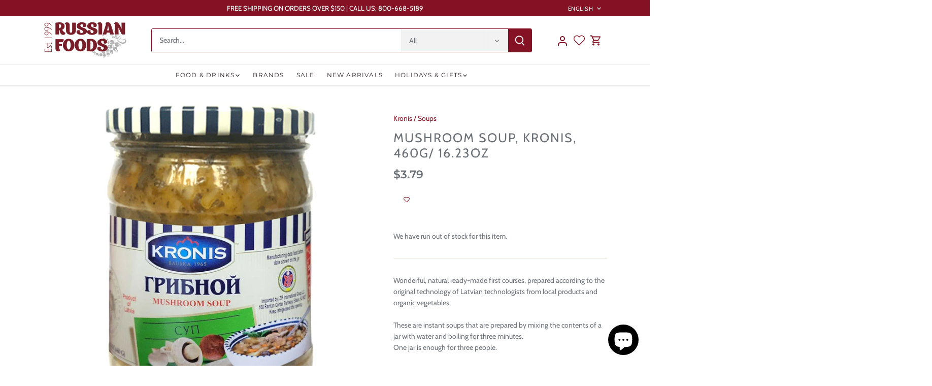

--- FILE ---
content_type: text/html; charset=utf-8
request_url: https://russianfoods.com/products/mushroom-soup-kronis-460-g-1-01lb
body_size: 32550
content:
<!doctype html>
<html class="no-js" lang="en">
<head>
  <!-- Canopy 5.1.2 -->

 <!-- Google Tag Manager -->

<script>(function(w,d,s,l,i){w[l]=w[l]||[];w[l].push({'gtm.start':

new Date().getTime(),event:'gtm.js'});var f=d.getElementsByTagName(s)[0],

j=d.createElement(s),dl=l!='dataLayer'?'&l='+l:'';j.async=true;j.src=

'https://www.googletagmanager.com/gtm.js?id='+i+dl;f.parentNode.insertBefore(j,f);

})(window,document,'script','dataLayer','GTM-KJ44D37D');</script>

<!-- End Google Tag Manager -->


  <meta charset="utf-8" />
<meta name="viewport" content="width=device-width,initial-scale=1.0" />
<meta http-equiv="X-UA-Compatible" content="IE=edge">

<link rel="preconnect" href="https://cdn.shopify.com" crossorigin>
<link rel="preconnect" href="https://fonts.shopify.com" crossorigin>
<link rel="preconnect" href="https://monorail-edge.shopifysvc.com"><link rel="preload" as="font" href="//russianfoods.com/cdn/fonts/cabin/cabin_n4.cefc6494a78f87584a6f312fea532919154f66fe.woff2" type="font/woff2" crossorigin><link rel="preload" as="font" href="//russianfoods.com/cdn/fonts/montserrat/montserrat_n4.81949fa0ac9fd2021e16436151e8eaa539321637.woff2" type="font/woff2" crossorigin><link rel="preload" as="font" href="//russianfoods.com/cdn/fonts/montserrat/montserrat_n6.1326b3e84230700ef15b3a29fb520639977513e0.woff2" type="font/woff2" crossorigin><link rel="preload" as="font" href="//russianfoods.com/cdn/fonts/cabin/cabin_n7.255204a342bfdbc9ae2017bd4e6a90f8dbb2f561.woff2" type="font/woff2" crossorigin><link rel="preload" href="//russianfoods.com/cdn/shop/t/4/assets/vendor.min.js?v=137803223016851922661704491426" as="script">
<link rel="preload" href="//russianfoods.com/cdn/shop/t/4/assets/theme.js?v=102756645768366188701704491426" as="script"><link rel="canonical" href="https://russianfoods.com/products/mushroom-soup-kronis-460-g-1-01lb" /><link rel="icon" href="//russianfoods.com/cdn/shop/files/RFS_FavIcon.png?crop=center&height=48&v=1707012417&width=48" type="image/png"><meta name="description" content="Wonderful, natural ready-made first courses, prepared according to the original technology of Latvian technologists from local products and organic vegetables.   These are instant soups that are prepared by mixing the contents of a jar with water and boiling for three minutes. One jar is enough for three people.   Inst">

  <meta name="theme-color" content="#841224">

  <title>
    Mushroom Soup, Kronis, 460g/ 16.23oz &ndash; RussianFoodS
  </title>
  

  <meta property="og:site_name" content="RussianFoodS">
<meta property="og:url" content="https://russianfoods.com/products/mushroom-soup-kronis-460-g-1-01lb">
<meta property="og:title" content="Mushroom Soup, Kronis, 460g/ 16.23oz">
<meta property="og:type" content="product">
<meta property="og:description" content="Wonderful, natural ready-made first courses, prepared according to the original technology of Latvian technologists from local products and organic vegetables.   These are instant soups that are prepared by mixing the contents of a jar with water and boiling for three minutes. One jar is enough for three people.   Inst"><meta property="og:image" content="http://russianfoods.com/cdn/shop/files/kronis-02_1200x1200.jpg?v=1711299159">
  <meta property="og:image:secure_url" content="https://russianfoods.com/cdn/shop/files/kronis-02_1200x1200.jpg?v=1711299159">
  <meta property="og:image:width" content="1000">
  <meta property="og:image:height" content="1000"><meta property="og:price:amount" content="3.79">
  <meta property="og:price:currency" content="USD"><meta name="twitter:site" content="@russianfoods"><meta name="twitter:card" content="summary_large_image">
<meta name="twitter:title" content="Mushroom Soup, Kronis, 460g/ 16.23oz">
<meta name="twitter:description" content="Wonderful, natural ready-made first courses, prepared according to the original technology of Latvian technologists from local products and organic vegetables.   These are instant soups that are prepared by mixing the contents of a jar with water and boiling for three minutes. One jar is enough for three people.   Inst">

<style>
    @font-face {
  font-family: Cabin;
  font-weight: 400;
  font-style: normal;
  font-display: fallback;
  src: url("//russianfoods.com/cdn/fonts/cabin/cabin_n4.cefc6494a78f87584a6f312fea532919154f66fe.woff2") format("woff2"),
       url("//russianfoods.com/cdn/fonts/cabin/cabin_n4.8c16611b00f59d27f4b27ce4328dfe514ce77517.woff") format("woff");
}

    @font-face {
  font-family: Cabin;
  font-weight: 700;
  font-style: normal;
  font-display: fallback;
  src: url("//russianfoods.com/cdn/fonts/cabin/cabin_n7.255204a342bfdbc9ae2017bd4e6a90f8dbb2f561.woff2") format("woff2"),
       url("//russianfoods.com/cdn/fonts/cabin/cabin_n7.e2afa22a0d0f4b64da3569c990897429d40ff5c0.woff") format("woff");
}

    @font-face {
  font-family: Cabin;
  font-weight: 500;
  font-style: normal;
  font-display: fallback;
  src: url("//russianfoods.com/cdn/fonts/cabin/cabin_n5.0250ac238cfbbff14d3c16fcc89f227ca95d5c6f.woff2") format("woff2"),
       url("//russianfoods.com/cdn/fonts/cabin/cabin_n5.46470cf25a90d766aece73a31a42bfd8ef7a470b.woff") format("woff");
}

    @font-face {
  font-family: Cabin;
  font-weight: 400;
  font-style: italic;
  font-display: fallback;
  src: url("//russianfoods.com/cdn/fonts/cabin/cabin_i4.d89c1b32b09ecbc46c12781fcf7b2085f17c0be9.woff2") format("woff2"),
       url("//russianfoods.com/cdn/fonts/cabin/cabin_i4.0a521b11d0b69adfc41e22a263eec7c02aecfe99.woff") format("woff");
}

    @font-face {
  font-family: Cabin;
  font-weight: 700;
  font-style: italic;
  font-display: fallback;
  src: url("//russianfoods.com/cdn/fonts/cabin/cabin_i7.ef2404c08a493e7ccbc92d8c39adf683f40e1fb5.woff2") format("woff2"),
       url("//russianfoods.com/cdn/fonts/cabin/cabin_i7.480421791818000fc8a5d4134822321b5d7964f8.woff") format("woff");
}

    @font-face {
  font-family: Montserrat;
  font-weight: 600;
  font-style: normal;
  font-display: fallback;
  src: url("//russianfoods.com/cdn/fonts/montserrat/montserrat_n6.1326b3e84230700ef15b3a29fb520639977513e0.woff2") format("woff2"),
       url("//russianfoods.com/cdn/fonts/montserrat/montserrat_n6.652f051080eb14192330daceed8cd53dfdc5ead9.woff") format("woff");
}

    @font-face {
  font-family: Cabin;
  font-weight: 700;
  font-style: normal;
  font-display: fallback;
  src: url("//russianfoods.com/cdn/fonts/cabin/cabin_n7.255204a342bfdbc9ae2017bd4e6a90f8dbb2f561.woff2") format("woff2"),
       url("//russianfoods.com/cdn/fonts/cabin/cabin_n7.e2afa22a0d0f4b64da3569c990897429d40ff5c0.woff") format("woff");
}

    @font-face {
  font-family: Montserrat;
  font-weight: 400;
  font-style: normal;
  font-display: fallback;
  src: url("//russianfoods.com/cdn/fonts/montserrat/montserrat_n4.81949fa0ac9fd2021e16436151e8eaa539321637.woff2") format("woff2"),
       url("//russianfoods.com/cdn/fonts/montserrat/montserrat_n4.a6c632ca7b62da89c3594789ba828388aac693fe.woff") format("woff");
}

    @font-face {
  font-family: Montserrat;
  font-weight: 600;
  font-style: normal;
  font-display: fallback;
  src: url("//russianfoods.com/cdn/fonts/montserrat/montserrat_n6.1326b3e84230700ef15b3a29fb520639977513e0.woff2") format("woff2"),
       url("//russianfoods.com/cdn/fonts/montserrat/montserrat_n6.652f051080eb14192330daceed8cd53dfdc5ead9.woff") format("woff");
}

  </style>

  <link href="//russianfoods.com/cdn/shop/t/4/assets/styles.css?v=132207624366438893771759333150" rel="stylesheet" type="text/css" media="all" />

  <script>
    document.documentElement.className = document.documentElement.className.replace('no-js', 'js');
    window.theme = window.theme || {};
    
    theme.money_format_with_code_preference = "\u003cspan class=money\u003e${{amount}}\u003c\/span\u003e";
    
    theme.money_format = "\u003cspan class=money\u003e${{amount}}\u003c\/span\u003e";
    theme.customerIsLoggedIn = false;

    
      theme.shippingCalcMoneyFormat = "\u003cspan class=money\u003e${{amount}}\u003c\/span\u003e";
    

    theme.strings = {
      previous: "Previous",
      next: "Next",
      close: "Close",
      addressError: "Error looking up that address",
      addressNoResults: "No results for that address",
      addressQueryLimit: "You have exceeded the Google API usage limit. Consider upgrading to a \u003ca href=\"https:\/\/developers.google.com\/maps\/premium\/usage-limits\"\u003ePremium Plan\u003c\/a\u003e.",
      authError: "There was a problem authenticating your Google Maps API Key.",
      shippingCalcSubmitButton: "Calculate shipping",
      shippingCalcSubmitButtonDisabled: "Calculating...",
      infiniteScrollCollectionLoading: "Loading more items...",
      infiniteScrollCollectionFinishedMsg : "No more items",
      infiniteScrollBlogLoading: "Loading more articles...",
      infiniteScrollBlogFinishedMsg : "No more articles",
      blogsShowTags: "Show tags",
      priceNonExistent: "Unavailable",
      buttonDefault: "Add to cart",
      buttonNoStock: "Out of stock",
      buttonNoVariant: "Unavailable",
      unitPriceSeparator: " \/ ",
      onlyXLeft: "[[ quantity ]] in stock",
      productAddingToCart: "Adding",
      productAddedToCart: "Added",
      quickbuyAdded: "Added to cart",
      cartSummary: "View cart",
      cartContinue: "Continue shopping",
      colorBoxPrevious: "Previous",
      colorBoxNext: "Next",
      colorBoxClose: "Close",
      imageSlider: "Image slider",
      confirmEmptyCart: "Are you sure you want to empty your cart?",
      inYourCart: "In your cart",
      removeFromCart: "Remove from cart",
      clearAll: "Clear all",
      layout_live_search_see_all: "See all results",
      general_quick_search_pages: "Pages",
      general_quick_search_no_results: "Sorry, we couldn\u0026#39;t find any results",
      products_labels_sold_out: "Sold Out",
      products_labels_sale: "Sale",
      maximumQuantity: "You can only have [quantity] in your cart",
      fullDetails: "Full details",
      cartConfirmRemove: "Are you sure you want to remove this item?"
    };

    theme.routes = {
      root_url: '/',
      account_url: '/account',
      account_login_url: '/account/login',
      account_logout_url: '/account/logout',
      account_recover_url: '/account/recover',
      account_register_url: '/account/register',
      account_addresses_url: '/account/addresses',
      collections_url: '/collections',
      all_products_collection_url: '/collections/all',
      search_url: '/search',
      cart_url: '/cart',
      cart_add_url: '/cart/add',
      cart_change_url: '/cart/change',
      cart_clear_url: '/cart/clear'
    };

    theme.scripts = {
      masonry: "\/\/russianfoods.com\/cdn\/shop\/t\/4\/assets\/masonry.v3.2.2.min.js?v=35330930116813290231704491426",
      jqueryInfiniteScroll: "\/\/russianfoods.com\/cdn\/shop\/t\/4\/assets\/jquery.infinitescroll.2.1.0.min.js?v=12654699346475808781704491426",
      underscore: "\/\/cdnjs.cloudflare.com\/ajax\/libs\/underscore.js\/1.6.0\/underscore-min.js",
      shopifyCommon: "\/\/russianfoods.com\/cdn\/shopifycloud\/storefront\/assets\/themes_support\/shopify_common-5f594365.js",
      jqueryCart: "\/\/russianfoods.com\/cdn\/shop\/t\/4\/assets\/shipping-calculator.v1.0.min.js?v=54722302898366399871704491426"
    };

    theme.settings = {
      cartType: "drawer-dynamic",
      openCartDrawerOnMob: true,
      quickBuyType: "in-page",
      superscriptDecimals: false,
      currencyCodeEnabled: false
    }
  </script><script>window.performance && window.performance.mark && window.performance.mark('shopify.content_for_header.start');</script><meta name="robots" content="noindex,nofollow">
<meta name="google-site-verification" content="i5eOxH-JqkckUPTUkBzpRB-fG0o33e-CdMAxP3s-NbE">
<meta name="facebook-domain-verification" content="uqk9hsyy91ql3rg27xu0o267qhriog">
<meta id="shopify-digital-wallet" name="shopify-digital-wallet" content="/31678234668/digital_wallets/dialog">
<meta name="shopify-checkout-api-token" content="e9596753c9759b6c2c7402454d5de63f">
<meta id="in-context-paypal-metadata" data-shop-id="31678234668" data-venmo-supported="true" data-environment="production" data-locale="en_US" data-paypal-v4="true" data-currency="USD">
<link rel="alternate" hreflang="x-default" href="https://russianfoods.com/products/mushroom-soup-kronis-460-g-1-01lb">
<link rel="alternate" hreflang="en" href="https://russianfoods.com/products/mushroom-soup-kronis-460-g-1-01lb">
<link rel="alternate" hreflang="ru" href="https://russianfoods.com/ru/products/mushroom-soup-kronis-460-g-1-01lb">
<link rel="alternate" type="application/json+oembed" href="https://russianfoods.com/products/mushroom-soup-kronis-460-g-1-01lb.oembed">
<script async="async" src="/checkouts/internal/preloads.js?locale=en-US"></script>
<script id="shopify-features" type="application/json">{"accessToken":"e9596753c9759b6c2c7402454d5de63f","betas":["rich-media-storefront-analytics"],"domain":"russianfoods.com","predictiveSearch":true,"shopId":31678234668,"locale":"en"}</script>
<script>var Shopify = Shopify || {};
Shopify.shop = "russianfoods.myshopify.com";
Shopify.locale = "en";
Shopify.currency = {"active":"USD","rate":"1.0"};
Shopify.country = "US";
Shopify.theme = {"name":"Canopy","id":138594255079,"schema_name":"Canopy","schema_version":"5.1.2","theme_store_id":732,"role":"main"};
Shopify.theme.handle = "null";
Shopify.theme.style = {"id":null,"handle":null};
Shopify.cdnHost = "russianfoods.com/cdn";
Shopify.routes = Shopify.routes || {};
Shopify.routes.root = "/";</script>
<script type="module">!function(o){(o.Shopify=o.Shopify||{}).modules=!0}(window);</script>
<script>!function(o){function n(){var o=[];function n(){o.push(Array.prototype.slice.apply(arguments))}return n.q=o,n}var t=o.Shopify=o.Shopify||{};t.loadFeatures=n(),t.autoloadFeatures=n()}(window);</script>
<script id="shop-js-analytics" type="application/json">{"pageType":"product"}</script>
<script defer="defer" async type="module" src="//russianfoods.com/cdn/shopifycloud/shop-js/modules/v2/client.init-shop-cart-sync_BN7fPSNr.en.esm.js"></script>
<script defer="defer" async type="module" src="//russianfoods.com/cdn/shopifycloud/shop-js/modules/v2/chunk.common_Cbph3Kss.esm.js"></script>
<script defer="defer" async type="module" src="//russianfoods.com/cdn/shopifycloud/shop-js/modules/v2/chunk.modal_DKumMAJ1.esm.js"></script>
<script type="module">
  await import("//russianfoods.com/cdn/shopifycloud/shop-js/modules/v2/client.init-shop-cart-sync_BN7fPSNr.en.esm.js");
await import("//russianfoods.com/cdn/shopifycloud/shop-js/modules/v2/chunk.common_Cbph3Kss.esm.js");
await import("//russianfoods.com/cdn/shopifycloud/shop-js/modules/v2/chunk.modal_DKumMAJ1.esm.js");

  window.Shopify.SignInWithShop?.initShopCartSync?.({"fedCMEnabled":true,"windoidEnabled":true});

</script>
<script>(function() {
  var isLoaded = false;
  function asyncLoad() {
    if (isLoaded) return;
    isLoaded = true;
    var urls = ["https:\/\/chimpstatic.com\/mcjs-connected\/js\/users\/62b14f0e74652aa26f0845325\/b7b5ab076ae52f90fcd7ce2d9.js?shop=russianfoods.myshopify.com"];
    for (var i = 0; i < urls.length; i++) {
      var s = document.createElement('script');
      s.type = 'text/javascript';
      s.async = true;
      s.src = urls[i];
      var x = document.getElementsByTagName('script')[0];
      x.parentNode.insertBefore(s, x);
    }
  };
  if(window.attachEvent) {
    window.attachEvent('onload', asyncLoad);
  } else {
    window.addEventListener('load', asyncLoad, false);
  }
})();</script>
<script id="__st">var __st={"a":31678234668,"offset":-18000,"reqid":"1f41948c-9206-497f-b512-b377159f30f5-1770131589","pageurl":"russianfoods.com\/products\/mushroom-soup-kronis-460-g-1-01lb","u":"35c4577f7f97","p":"product","rtyp":"product","rid":8738449916135};</script>
<script>window.ShopifyPaypalV4VisibilityTracking = true;</script>
<script id="captcha-bootstrap">!function(){'use strict';const t='contact',e='account',n='new_comment',o=[[t,t],['blogs',n],['comments',n],[t,'customer']],c=[[e,'customer_login'],[e,'guest_login'],[e,'recover_customer_password'],[e,'create_customer']],r=t=>t.map((([t,e])=>`form[action*='/${t}']:not([data-nocaptcha='true']) input[name='form_type'][value='${e}']`)).join(','),a=t=>()=>t?[...document.querySelectorAll(t)].map((t=>t.form)):[];function s(){const t=[...o],e=r(t);return a(e)}const i='password',u='form_key',d=['recaptcha-v3-token','g-recaptcha-response','h-captcha-response',i],f=()=>{try{return window.sessionStorage}catch{return}},m='__shopify_v',_=t=>t.elements[u];function p(t,e,n=!1){try{const o=window.sessionStorage,c=JSON.parse(o.getItem(e)),{data:r}=function(t){const{data:e,action:n}=t;return t[m]||n?{data:e,action:n}:{data:t,action:n}}(c);for(const[e,n]of Object.entries(r))t.elements[e]&&(t.elements[e].value=n);n&&o.removeItem(e)}catch(o){console.error('form repopulation failed',{error:o})}}const l='form_type',E='cptcha';function T(t){t.dataset[E]=!0}const w=window,h=w.document,L='Shopify',v='ce_forms',y='captcha';let A=!1;((t,e)=>{const n=(g='f06e6c50-85a8-45c8-87d0-21a2b65856fe',I='https://cdn.shopify.com/shopifycloud/storefront-forms-hcaptcha/ce_storefront_forms_captcha_hcaptcha.v1.5.2.iife.js',D={infoText:'Protected by hCaptcha',privacyText:'Privacy',termsText:'Terms'},(t,e,n)=>{const o=w[L][v],c=o.bindForm;if(c)return c(t,g,e,D).then(n);var r;o.q.push([[t,g,e,D],n]),r=I,A||(h.body.append(Object.assign(h.createElement('script'),{id:'captcha-provider',async:!0,src:r})),A=!0)});var g,I,D;w[L]=w[L]||{},w[L][v]=w[L][v]||{},w[L][v].q=[],w[L][y]=w[L][y]||{},w[L][y].protect=function(t,e){n(t,void 0,e),T(t)},Object.freeze(w[L][y]),function(t,e,n,w,h,L){const[v,y,A,g]=function(t,e,n){const i=e?o:[],u=t?c:[],d=[...i,...u],f=r(d),m=r(i),_=r(d.filter((([t,e])=>n.includes(e))));return[a(f),a(m),a(_),s()]}(w,h,L),I=t=>{const e=t.target;return e instanceof HTMLFormElement?e:e&&e.form},D=t=>v().includes(t);t.addEventListener('submit',(t=>{const e=I(t);if(!e)return;const n=D(e)&&!e.dataset.hcaptchaBound&&!e.dataset.recaptchaBound,o=_(e),c=g().includes(e)&&(!o||!o.value);(n||c)&&t.preventDefault(),c&&!n&&(function(t){try{if(!f())return;!function(t){const e=f();if(!e)return;const n=_(t);if(!n)return;const o=n.value;o&&e.removeItem(o)}(t);const e=Array.from(Array(32),(()=>Math.random().toString(36)[2])).join('');!function(t,e){_(t)||t.append(Object.assign(document.createElement('input'),{type:'hidden',name:u})),t.elements[u].value=e}(t,e),function(t,e){const n=f();if(!n)return;const o=[...t.querySelectorAll(`input[type='${i}']`)].map((({name:t})=>t)),c=[...d,...o],r={};for(const[a,s]of new FormData(t).entries())c.includes(a)||(r[a]=s);n.setItem(e,JSON.stringify({[m]:1,action:t.action,data:r}))}(t,e)}catch(e){console.error('failed to persist form',e)}}(e),e.submit())}));const S=(t,e)=>{t&&!t.dataset[E]&&(n(t,e.some((e=>e===t))),T(t))};for(const o of['focusin','change'])t.addEventListener(o,(t=>{const e=I(t);D(e)&&S(e,y())}));const B=e.get('form_key'),M=e.get(l),P=B&&M;t.addEventListener('DOMContentLoaded',(()=>{const t=y();if(P)for(const e of t)e.elements[l].value===M&&p(e,B);[...new Set([...A(),...v().filter((t=>'true'===t.dataset.shopifyCaptcha))])].forEach((e=>S(e,t)))}))}(h,new URLSearchParams(w.location.search),n,t,e,['guest_login'])})(!0,!0)}();</script>
<script integrity="sha256-4kQ18oKyAcykRKYeNunJcIwy7WH5gtpwJnB7kiuLZ1E=" data-source-attribution="shopify.loadfeatures" defer="defer" src="//russianfoods.com/cdn/shopifycloud/storefront/assets/storefront/load_feature-a0a9edcb.js" crossorigin="anonymous"></script>
<script data-source-attribution="shopify.dynamic_checkout.dynamic.init">var Shopify=Shopify||{};Shopify.PaymentButton=Shopify.PaymentButton||{isStorefrontPortableWallets:!0,init:function(){window.Shopify.PaymentButton.init=function(){};var t=document.createElement("script");t.src="https://russianfoods.com/cdn/shopifycloud/portable-wallets/latest/portable-wallets.en.js",t.type="module",document.head.appendChild(t)}};
</script>
<script data-source-attribution="shopify.dynamic_checkout.buyer_consent">
  function portableWalletsHideBuyerConsent(e){var t=document.getElementById("shopify-buyer-consent"),n=document.getElementById("shopify-subscription-policy-button");t&&n&&(t.classList.add("hidden"),t.setAttribute("aria-hidden","true"),n.removeEventListener("click",e))}function portableWalletsShowBuyerConsent(e){var t=document.getElementById("shopify-buyer-consent"),n=document.getElementById("shopify-subscription-policy-button");t&&n&&(t.classList.remove("hidden"),t.removeAttribute("aria-hidden"),n.addEventListener("click",e))}window.Shopify?.PaymentButton&&(window.Shopify.PaymentButton.hideBuyerConsent=portableWalletsHideBuyerConsent,window.Shopify.PaymentButton.showBuyerConsent=portableWalletsShowBuyerConsent);
</script>
<script data-source-attribution="shopify.dynamic_checkout.cart.bootstrap">document.addEventListener("DOMContentLoaded",(function(){function t(){return document.querySelector("shopify-accelerated-checkout-cart, shopify-accelerated-checkout")}if(t())Shopify.PaymentButton.init();else{new MutationObserver((function(e,n){t()&&(Shopify.PaymentButton.init(),n.disconnect())})).observe(document.body,{childList:!0,subtree:!0})}}));
</script>
<link id="shopify-accelerated-checkout-styles" rel="stylesheet" media="screen" href="https://russianfoods.com/cdn/shopifycloud/portable-wallets/latest/accelerated-checkout-backwards-compat.css" crossorigin="anonymous">
<style id="shopify-accelerated-checkout-cart">
        #shopify-buyer-consent {
  margin-top: 1em;
  display: inline-block;
  width: 100%;
}

#shopify-buyer-consent.hidden {
  display: none;
}

#shopify-subscription-policy-button {
  background: none;
  border: none;
  padding: 0;
  text-decoration: underline;
  font-size: inherit;
  cursor: pointer;
}

#shopify-subscription-policy-button::before {
  box-shadow: none;
}

      </style>

<script>window.performance && window.performance.mark && window.performance.mark('shopify.content_for_header.end');</script>


  <meta name="p:domain_verify" content="26b8af60060228890c38a63df3756e1f"/>
  <meta name="facebook-domain-verification" content="uqk9hsyy91ql3rg27xu0o267qhriog" />
<!-- BEGIN app block: shopify://apps/wishlist-hero/blocks/app-embed/a9a5079b-59e8-47cb-b659-ecf1c60b9b72 -->


  <script type="application/json" id="WH-ProductJson-product-template">
    {"id":8738449916135,"title":"Mushroom Soup, Kronis, 460g\/ 16.23oz","handle":"mushroom-soup-kronis-460-g-1-01lb","description":"\u003cdiv\u003e \tWonderful, natural ready-made first courses, prepared according to the original technology of Latvian technologists from local products and organic vegetables.\u003c\/div\u003e \u003cdiv\u003e \t \u003c\/div\u003e \u003cdiv\u003e \tThese are instant soups that are prepared by mixing the contents of a jar with water and boiling for three minutes.\u003c\/div\u003e \u003cdiv\u003e \tOne jar is enough for three people.\u003c\/div\u003e \u003cdiv\u003e \t \u003c\/div\u003e \u003cdiv\u003e \tInstant soup is a natural product that diversifies the menu and will reduce the cooking time.\u003c\/div\u003e ","published_at":"2025-12-04T15:54:21-05:00","created_at":"2024-03-24T12:52:39-04:00","vendor":"Kronis","type":"Soups","tags":["Grocery","march21","Soups \u0026 Instant Food"],"price":379,"price_min":379,"price_max":379,"available":false,"price_varies":false,"compare_at_price":0,"compare_at_price_min":0,"compare_at_price_max":0,"compare_at_price_varies":false,"variants":[{"id":48977007476967,"title":"Default Title","option1":"Default Title","option2":null,"option3":null,"sku":"313202","requires_shipping":true,"taxable":false,"featured_image":null,"available":false,"name":"Mushroom Soup, Kronis, 460g\/ 16.23oz","public_title":null,"options":["Default Title"],"price":379,"weight":817,"compare_at_price":0,"inventory_management":"shopify","barcode":"835859000020","requires_selling_plan":false,"selling_plan_allocations":[]}],"images":["\/\/russianfoods.com\/cdn\/shop\/files\/kronis-02.jpg?v=1711299159"],"featured_image":"\/\/russianfoods.com\/cdn\/shop\/files\/kronis-02.jpg?v=1711299159","options":["Title"],"media":[{"alt":"Mushroom Soup, Kronis, 460g\/ 16.23oz","id":34586201882855,"position":1,"preview_image":{"aspect_ratio":1.0,"height":1000,"width":1000,"src":"\/\/russianfoods.com\/cdn\/shop\/files\/kronis-02.jpg?v=1711299159"},"aspect_ratio":1.0,"height":1000,"media_type":"image","src":"\/\/russianfoods.com\/cdn\/shop\/files\/kronis-02.jpg?v=1711299159","width":1000}],"requires_selling_plan":false,"selling_plan_groups":[],"content":"\u003cdiv\u003e \tWonderful, natural ready-made first courses, prepared according to the original technology of Latvian technologists from local products and organic vegetables.\u003c\/div\u003e \u003cdiv\u003e \t \u003c\/div\u003e \u003cdiv\u003e \tThese are instant soups that are prepared by mixing the contents of a jar with water and boiling for three minutes.\u003c\/div\u003e \u003cdiv\u003e \tOne jar is enough for three people.\u003c\/div\u003e \u003cdiv\u003e \t \u003c\/div\u003e \u003cdiv\u003e \tInstant soup is a natural product that diversifies the menu and will reduce the cooking time.\u003c\/div\u003e "}
  </script>

<script type="text/javascript">
  
    window.wishlisthero_buttonProdPageClasses = [];
  
  
    window.wishlisthero_cartDotClasses = [];
  
</script>
<!-- BEGIN app snippet: extraStyles -->

<style>
  .wishlisthero-floating {
    position: absolute;
    top: 5px;
    z-index: 21;
    border-radius: 100%;
    width: fit-content;
    right: 5px;
    left: auto;
    &.wlh-left-btn {
      left: 5px !important;
      right: auto !important;
    }
    &.wlh-right-btn {
      right: 5px !important;
      left: auto !important;
    }
    
  }
  @media(min-width:1300px) {
    .product-item__link.product-item__image--margins .wishlisthero-floating, {
      
        left: 50% !important;
        margin-left: -295px;
      
    }
  }
  .MuiTypography-h1,.MuiTypography-h2,.MuiTypography-h3,.MuiTypography-h4,.MuiTypography-h5,.MuiTypography-h6,.MuiButton-root,.MuiCardHeader-title a {
    font-family: ,  !important;
  }
</style>






<!-- END app snippet -->
<!-- BEGIN app snippet: renderAssets -->

  <link rel="preload" href="https://cdn.shopify.com/extensions/019badc7-12fe-783e-9dfe-907190f91114/wishlist-hero-81/assets/default.css" as="style" onload="this.onload=null;this.rel='stylesheet'">
  <noscript><link href="//cdn.shopify.com/extensions/019badc7-12fe-783e-9dfe-907190f91114/wishlist-hero-81/assets/default.css" rel="stylesheet" type="text/css" media="all" /></noscript>
  <script defer src="https://cdn.shopify.com/extensions/019badc7-12fe-783e-9dfe-907190f91114/wishlist-hero-81/assets/default.js"></script>
<!-- END app snippet -->


<script type="text/javascript">
  try{
  
    var scr_bdl_path = "https://cdn.shopify.com/extensions/019badc7-12fe-783e-9dfe-907190f91114/wishlist-hero-81/assets/bundle2.js";
    window._wh_asset_path = scr_bdl_path.substring(0,scr_bdl_path.lastIndexOf("/")) + "/";
  

  }catch(e){ console.log(e)}
  try{

  
    window.WishListHero_setting = {"ButtonColor":"rgba(132, 18, 36, 1)","IconColor":"rgba(255, 255, 255, 1)","IconType":"Heart","ThrdParty_Trans_active":false,"ButtonTextBeforeAdding":"Add to Wishlist","ButtonTextAfterAdding":"ADDED TO WISHLIST","AnimationAfterAddition":"Blink","ButtonTextAddToCart":"ADD TO CART","ButtonTextOutOfStock":"OUT OF STOCK","ButtonTextAddAllToCart":"ADD ALL TO CART","ButtonTextRemoveAllToCart":"REMOVE ALL FROM WISHLIST","AddedProductNotificationText":"Product added to wishlist successfully!","AddedProductToCartNotificationText":"Product added to cart successfully!","ViewCartLinkText":"View Cart","SharePopup_TitleText":"Share My wishlist","SharePopup_shareBtnText":"Share wishlist","SharePopup_shareHederText":"Share on Social Networks","SharePopup_shareCopyText":"Or copy Wishlist link to share","SharePopup_shareCancelBtnText":"cancel","SharePopup_shareCopyBtnText":"copy","SharePopup_shareCopiedText":"Copied","SendEMailPopup_BtnText":"send email","SendEMailPopup_FromText":"Your Name","SendEMailPopup_ToText":"To email","SendEMailPopup_BodyText":"Note","SendEMailPopup_SendBtnText":"send","SendEMailPopup_SendNotificationText":"email sent successfully","SendEMailPopup_TitleText":"Send My Wislist via Email","AddProductMessageText":"Are you sure you want to add all items to cart ?","RemoveProductMessageText":"Are you sure you want to remove this item from your wishlist ?","RemoveAllProductMessageText":"Are you sure you want to remove all items from your wishlist ?","RemovedProductNotificationText":"Product removed from wishlist successfully","AddAllOutOfStockProductNotificationText":"There seems to have been an issue adding items to cart, please try again later","RemovePopupOkText":"ok","RemovePopup_HeaderText":"ARE YOU SURE?","ViewWishlistText":"View Wishlist","EmptyWishlistText":"there are no items in this wishlist","BuyNowButtonText":"Buy Now","BuyNowButtonColor":"rgb(144, 86, 162)","BuyNowTextButtonColor":"rgb(255, 255, 255)","Wishlist_Title":"My Wishlist","WishlistHeaderTitleAlignment":"Left","WishlistProductImageSize":"Normal","PriceColor":"rgb(132, 18, 36)","HeaderFontSize":"20","PriceFontSize":"18","ProductNameFontSize":"16","LaunchPointType":"menu_item","DisplayWishlistAs":"popup_window","DisplayButtonAs":"icon_only","PopupSize":"md","ButtonUserConfirmationState":"confirmed","HideAddToCartButton":false,"NoRedirectAfterAddToCart":false,"DisableGuestCustomer":true,"LoginPopupContent":"Please login to save your wishlist.","LoginPopupLoginBtnText":"Login","LoginPopupContentFontSize":"20","NotificationPopupPosition":"right","WishlistButtonTextColor":"rgba(255, 255, 255, 1)","EnableRemoveFromWishlistAfterAddButtonText":"Remove from Wishlist","_id":"65bec0843c567a41d5bd66bb","EnableCollection":false,"EnableShare":true,"RemovePowerBy":false,"EnableFBPixel":false,"DisapleApp":false,"FloatPointPossition":"bottom_right","HeartStateToggle":true,"HeaderMenuItemsIndicator":true,"EnableRemoveFromWishlistAfterAdd":true,"CollectionViewAddedToWishlistIconBackgroundColor":"rgba(255, 255, 255, 1)","CollectionViewAddedToWishlistIconColor":"rgba(132, 18, 36, 1)","CollectionViewIconBackgroundColor":"rgba(255, 255, 255, 1)","CollectionViewIconColor":"rgba(215, 215, 215, 1)","Shop":"russianfoods.myshopify.com","shop":"russianfoods.myshopify.com","Status":"Active","Plan":"FREE"};
    if(typeof(window.WishListHero_setting_theme_override) != "undefined"){
                                                                                window.WishListHero_setting = {
                                                                                    ...window.WishListHero_setting,
                                                                                    ...window.WishListHero_setting_theme_override
                                                                                };
                                                                            }
                                                                            // Done

  

  }catch(e){ console.error('Error loading config',e); }
</script>


  <script src="https://cdn.shopify.com/extensions/019badc7-12fe-783e-9dfe-907190f91114/wishlist-hero-81/assets/bundle2.js" defer></script>



<script type="text/javascript">
  if (!window.__wishlistHeroArriveScriptLoaded) {
    window.__wishlistHeroArriveScriptLoaded = true;
    function wh_loadScript(scriptUrl) {
      const script = document.createElement('script'); script.src = scriptUrl;
      document.body.appendChild(script);
      return new Promise((res, rej) => { script.onload = function () { res(); }; script.onerror = function () { rej(); } });
    }
  }
  document.addEventListener("DOMContentLoaded", () => {
      wh_loadScript('https://cdn.shopify.com/extensions/019badc7-12fe-783e-9dfe-907190f91114/wishlist-hero-81/assets/arrive.min.js').then(function () {
          document.arrive('.wishlist-hero-custom-button', function (wishlistButton) {
              var ev = new
                  CustomEvent('wishlist-hero-add-to-custom-element', { detail: wishlistButton }); document.dispatchEvent(ev);
          });
      });
  });
</script>


<!-- BEGIN app snippet: TransArray -->
<script>
  window.WLH_reload_translations = function() {
    let _wlh_res = {};
    if (window.WishListHero_setting && window.WishListHero_setting['ThrdParty_Trans_active']) {

      
        

        window.WishListHero_setting["ButtonTextBeforeAdding"] = "";
        _wlh_res["ButtonTextBeforeAdding"] = "";
        

        window.WishListHero_setting["ButtonTextAfterAdding"] = "";
        _wlh_res["ButtonTextAfterAdding"] = "";
        

        window.WishListHero_setting["ButtonTextAddToCart"] = "";
        _wlh_res["ButtonTextAddToCart"] = "";
        

        window.WishListHero_setting["ButtonTextOutOfStock"] = "";
        _wlh_res["ButtonTextOutOfStock"] = "";
        

        window.WishListHero_setting["ButtonTextAddAllToCart"] = "";
        _wlh_res["ButtonTextAddAllToCart"] = "";
        

        window.WishListHero_setting["ButtonTextRemoveAllToCart"] = "";
        _wlh_res["ButtonTextRemoveAllToCart"] = "";
        

        window.WishListHero_setting["AddedProductNotificationText"] = "";
        _wlh_res["AddedProductNotificationText"] = "";
        

        window.WishListHero_setting["AddedProductToCartNotificationText"] = "";
        _wlh_res["AddedProductToCartNotificationText"] = "";
        

        window.WishListHero_setting["ViewCartLinkText"] = "";
        _wlh_res["ViewCartLinkText"] = "";
        

        window.WishListHero_setting["SharePopup_TitleText"] = "";
        _wlh_res["SharePopup_TitleText"] = "";
        

        window.WishListHero_setting["SharePopup_shareBtnText"] = "";
        _wlh_res["SharePopup_shareBtnText"] = "";
        

        window.WishListHero_setting["SharePopup_shareHederText"] = "";
        _wlh_res["SharePopup_shareHederText"] = "";
        

        window.WishListHero_setting["SharePopup_shareCopyText"] = "";
        _wlh_res["SharePopup_shareCopyText"] = "";
        

        window.WishListHero_setting["SharePopup_shareCancelBtnText"] = "";
        _wlh_res["SharePopup_shareCancelBtnText"] = "";
        

        window.WishListHero_setting["SharePopup_shareCopyBtnText"] = "";
        _wlh_res["SharePopup_shareCopyBtnText"] = "";
        

        window.WishListHero_setting["SendEMailPopup_BtnText"] = "";
        _wlh_res["SendEMailPopup_BtnText"] = "";
        

        window.WishListHero_setting["SendEMailPopup_FromText"] = "";
        _wlh_res["SendEMailPopup_FromText"] = "";
        

        window.WishListHero_setting["SendEMailPopup_ToText"] = "";
        _wlh_res["SendEMailPopup_ToText"] = "";
        

        window.WishListHero_setting["SendEMailPopup_BodyText"] = "";
        _wlh_res["SendEMailPopup_BodyText"] = "";
        

        window.WishListHero_setting["SendEMailPopup_SendBtnText"] = "";
        _wlh_res["SendEMailPopup_SendBtnText"] = "";
        

        window.WishListHero_setting["SendEMailPopup_SendNotificationText"] = "";
        _wlh_res["SendEMailPopup_SendNotificationText"] = "";
        

        window.WishListHero_setting["SendEMailPopup_TitleText"] = "";
        _wlh_res["SendEMailPopup_TitleText"] = "";
        

        window.WishListHero_setting["AddProductMessageText"] = "";
        _wlh_res["AddProductMessageText"] = "";
        

        window.WishListHero_setting["RemoveProductMessageText"] = "";
        _wlh_res["RemoveProductMessageText"] = "";
        

        window.WishListHero_setting["RemoveAllProductMessageText"] = "";
        _wlh_res["RemoveAllProductMessageText"] = "";
        

        window.WishListHero_setting["RemovedProductNotificationText"] = "";
        _wlh_res["RemovedProductNotificationText"] = "";
        

        window.WishListHero_setting["AddAllOutOfStockProductNotificationText"] = "";
        _wlh_res["AddAllOutOfStockProductNotificationText"] = "";
        

        window.WishListHero_setting["RemovePopupOkText"] = "";
        _wlh_res["RemovePopupOkText"] = "";
        

        window.WishListHero_setting["RemovePopup_HeaderText"] = "";
        _wlh_res["RemovePopup_HeaderText"] = "";
        

        window.WishListHero_setting["ViewWishlistText"] = "";
        _wlh_res["ViewWishlistText"] = "";
        

        window.WishListHero_setting["EmptyWishlistText"] = "";
        _wlh_res["EmptyWishlistText"] = "";
        

        window.WishListHero_setting["BuyNowButtonText"] = "";
        _wlh_res["BuyNowButtonText"] = "";
        

        window.WishListHero_setting["Wishlist_Title"] = "";
        _wlh_res["Wishlist_Title"] = "";
        

        window.WishListHero_setting["LoginPopupContent"] = "";
        _wlh_res["LoginPopupContent"] = "";
        

        window.WishListHero_setting["LoginPopupLoginBtnText"] = "";
        _wlh_res["LoginPopupLoginBtnText"] = "";
        

        window.WishListHero_setting["EnableRemoveFromWishlistAfterAddButtonText"] = "";
        _wlh_res["EnableRemoveFromWishlistAfterAddButtonText"] = "";
        

        window.WishListHero_setting["LowStockEmailSubject"] = "";
        _wlh_res["LowStockEmailSubject"] = "";
        

        window.WishListHero_setting["OnSaleEmailSubject"] = "";
        _wlh_res["OnSaleEmailSubject"] = "";
        

        window.WishListHero_setting["SharePopup_shareCopiedText"] = "";
        _wlh_res["SharePopup_shareCopiedText"] = "";
    }
    return _wlh_res;
  }
  window.WLH_reload_translations();
</script><!-- END app snippet -->

<!-- END app block --><script src="https://cdn.shopify.com/extensions/e8878072-2f6b-4e89-8082-94b04320908d/inbox-1254/assets/inbox-chat-loader.js" type="text/javascript" defer="defer"></script>
<link href="https://monorail-edge.shopifysvc.com" rel="dns-prefetch">
<script>(function(){if ("sendBeacon" in navigator && "performance" in window) {try {var session_token_from_headers = performance.getEntriesByType('navigation')[0].serverTiming.find(x => x.name == '_s').description;} catch {var session_token_from_headers = undefined;}var session_cookie_matches = document.cookie.match(/_shopify_s=([^;]*)/);var session_token_from_cookie = session_cookie_matches && session_cookie_matches.length === 2 ? session_cookie_matches[1] : "";var session_token = session_token_from_headers || session_token_from_cookie || "";function handle_abandonment_event(e) {var entries = performance.getEntries().filter(function(entry) {return /monorail-edge.shopifysvc.com/.test(entry.name);});if (!window.abandonment_tracked && entries.length === 0) {window.abandonment_tracked = true;var currentMs = Date.now();var navigation_start = performance.timing.navigationStart;var payload = {shop_id: 31678234668,url: window.location.href,navigation_start,duration: currentMs - navigation_start,session_token,page_type: "product"};window.navigator.sendBeacon("https://monorail-edge.shopifysvc.com/v1/produce", JSON.stringify({schema_id: "online_store_buyer_site_abandonment/1.1",payload: payload,metadata: {event_created_at_ms: currentMs,event_sent_at_ms: currentMs}}));}}window.addEventListener('pagehide', handle_abandonment_event);}}());</script>
<script id="web-pixels-manager-setup">(function e(e,d,r,n,o){if(void 0===o&&(o={}),!Boolean(null===(a=null===(i=window.Shopify)||void 0===i?void 0:i.analytics)||void 0===a?void 0:a.replayQueue)){var i,a;window.Shopify=window.Shopify||{};var t=window.Shopify;t.analytics=t.analytics||{};var s=t.analytics;s.replayQueue=[],s.publish=function(e,d,r){return s.replayQueue.push([e,d,r]),!0};try{self.performance.mark("wpm:start")}catch(e){}var l=function(){var e={modern:/Edge?\/(1{2}[4-9]|1[2-9]\d|[2-9]\d{2}|\d{4,})\.\d+(\.\d+|)|Firefox\/(1{2}[4-9]|1[2-9]\d|[2-9]\d{2}|\d{4,})\.\d+(\.\d+|)|Chrom(ium|e)\/(9{2}|\d{3,})\.\d+(\.\d+|)|(Maci|X1{2}).+ Version\/(15\.\d+|(1[6-9]|[2-9]\d|\d{3,})\.\d+)([,.]\d+|)( \(\w+\)|)( Mobile\/\w+|) Safari\/|Chrome.+OPR\/(9{2}|\d{3,})\.\d+\.\d+|(CPU[ +]OS|iPhone[ +]OS|CPU[ +]iPhone|CPU IPhone OS|CPU iPad OS)[ +]+(15[._]\d+|(1[6-9]|[2-9]\d|\d{3,})[._]\d+)([._]\d+|)|Android:?[ /-](13[3-9]|1[4-9]\d|[2-9]\d{2}|\d{4,})(\.\d+|)(\.\d+|)|Android.+Firefox\/(13[5-9]|1[4-9]\d|[2-9]\d{2}|\d{4,})\.\d+(\.\d+|)|Android.+Chrom(ium|e)\/(13[3-9]|1[4-9]\d|[2-9]\d{2}|\d{4,})\.\d+(\.\d+|)|SamsungBrowser\/([2-9]\d|\d{3,})\.\d+/,legacy:/Edge?\/(1[6-9]|[2-9]\d|\d{3,})\.\d+(\.\d+|)|Firefox\/(5[4-9]|[6-9]\d|\d{3,})\.\d+(\.\d+|)|Chrom(ium|e)\/(5[1-9]|[6-9]\d|\d{3,})\.\d+(\.\d+|)([\d.]+$|.*Safari\/(?![\d.]+ Edge\/[\d.]+$))|(Maci|X1{2}).+ Version\/(10\.\d+|(1[1-9]|[2-9]\d|\d{3,})\.\d+)([,.]\d+|)( \(\w+\)|)( Mobile\/\w+|) Safari\/|Chrome.+OPR\/(3[89]|[4-9]\d|\d{3,})\.\d+\.\d+|(CPU[ +]OS|iPhone[ +]OS|CPU[ +]iPhone|CPU IPhone OS|CPU iPad OS)[ +]+(10[._]\d+|(1[1-9]|[2-9]\d|\d{3,})[._]\d+)([._]\d+|)|Android:?[ /-](13[3-9]|1[4-9]\d|[2-9]\d{2}|\d{4,})(\.\d+|)(\.\d+|)|Mobile Safari.+OPR\/([89]\d|\d{3,})\.\d+\.\d+|Android.+Firefox\/(13[5-9]|1[4-9]\d|[2-9]\d{2}|\d{4,})\.\d+(\.\d+|)|Android.+Chrom(ium|e)\/(13[3-9]|1[4-9]\d|[2-9]\d{2}|\d{4,})\.\d+(\.\d+|)|Android.+(UC? ?Browser|UCWEB|U3)[ /]?(15\.([5-9]|\d{2,})|(1[6-9]|[2-9]\d|\d{3,})\.\d+)\.\d+|SamsungBrowser\/(5\.\d+|([6-9]|\d{2,})\.\d+)|Android.+MQ{2}Browser\/(14(\.(9|\d{2,})|)|(1[5-9]|[2-9]\d|\d{3,})(\.\d+|))(\.\d+|)|K[Aa][Ii]OS\/(3\.\d+|([4-9]|\d{2,})\.\d+)(\.\d+|)/},d=e.modern,r=e.legacy,n=navigator.userAgent;return n.match(d)?"modern":n.match(r)?"legacy":"unknown"}(),u="modern"===l?"modern":"legacy",c=(null!=n?n:{modern:"",legacy:""})[u],f=function(e){return[e.baseUrl,"/wpm","/b",e.hashVersion,"modern"===e.buildTarget?"m":"l",".js"].join("")}({baseUrl:d,hashVersion:r,buildTarget:u}),m=function(e){var d=e.version,r=e.bundleTarget,n=e.surface,o=e.pageUrl,i=e.monorailEndpoint;return{emit:function(e){var a=e.status,t=e.errorMsg,s=(new Date).getTime(),l=JSON.stringify({metadata:{event_sent_at_ms:s},events:[{schema_id:"web_pixels_manager_load/3.1",payload:{version:d,bundle_target:r,page_url:o,status:a,surface:n,error_msg:t},metadata:{event_created_at_ms:s}}]});if(!i)return console&&console.warn&&console.warn("[Web Pixels Manager] No Monorail endpoint provided, skipping logging."),!1;try{return self.navigator.sendBeacon.bind(self.navigator)(i,l)}catch(e){}var u=new XMLHttpRequest;try{return u.open("POST",i,!0),u.setRequestHeader("Content-Type","text/plain"),u.send(l),!0}catch(e){return console&&console.warn&&console.warn("[Web Pixels Manager] Got an unhandled error while logging to Monorail."),!1}}}}({version:r,bundleTarget:l,surface:e.surface,pageUrl:self.location.href,monorailEndpoint:e.monorailEndpoint});try{o.browserTarget=l,function(e){var d=e.src,r=e.async,n=void 0===r||r,o=e.onload,i=e.onerror,a=e.sri,t=e.scriptDataAttributes,s=void 0===t?{}:t,l=document.createElement("script"),u=document.querySelector("head"),c=document.querySelector("body");if(l.async=n,l.src=d,a&&(l.integrity=a,l.crossOrigin="anonymous"),s)for(var f in s)if(Object.prototype.hasOwnProperty.call(s,f))try{l.dataset[f]=s[f]}catch(e){}if(o&&l.addEventListener("load",o),i&&l.addEventListener("error",i),u)u.appendChild(l);else{if(!c)throw new Error("Did not find a head or body element to append the script");c.appendChild(l)}}({src:f,async:!0,onload:function(){if(!function(){var e,d;return Boolean(null===(d=null===(e=window.Shopify)||void 0===e?void 0:e.analytics)||void 0===d?void 0:d.initialized)}()){var d=window.webPixelsManager.init(e)||void 0;if(d){var r=window.Shopify.analytics;r.replayQueue.forEach((function(e){var r=e[0],n=e[1],o=e[2];d.publishCustomEvent(r,n,o)})),r.replayQueue=[],r.publish=d.publishCustomEvent,r.visitor=d.visitor,r.initialized=!0}}},onerror:function(){return m.emit({status:"failed",errorMsg:"".concat(f," has failed to load")})},sri:function(e){var d=/^sha384-[A-Za-z0-9+/=]+$/;return"string"==typeof e&&d.test(e)}(c)?c:"",scriptDataAttributes:o}),m.emit({status:"loading"})}catch(e){m.emit({status:"failed",errorMsg:(null==e?void 0:e.message)||"Unknown error"})}}})({shopId: 31678234668,storefrontBaseUrl: "https://russianfoods.com",extensionsBaseUrl: "https://extensions.shopifycdn.com/cdn/shopifycloud/web-pixels-manager",monorailEndpoint: "https://monorail-edge.shopifysvc.com/unstable/produce_batch",surface: "storefront-renderer",enabledBetaFlags: ["2dca8a86"],webPixelsConfigList: [{"id":"1523810535","configuration":"{\"pixel_id\":\"1723623868594956\",\"pixel_type\":\"facebook_pixel\"}","eventPayloadVersion":"v1","runtimeContext":"OPEN","scriptVersion":"ca16bc87fe92b6042fbaa3acc2fbdaa6","type":"APP","apiClientId":2329312,"privacyPurposes":["ANALYTICS","MARKETING","SALE_OF_DATA"],"dataSharingAdjustments":{"protectedCustomerApprovalScopes":["read_customer_address","read_customer_email","read_customer_name","read_customer_personal_data","read_customer_phone"]}},{"id":"980025575","configuration":"{\"tagID\":\"2613381624507\"}","eventPayloadVersion":"v1","runtimeContext":"STRICT","scriptVersion":"18031546ee651571ed29edbe71a3550b","type":"APP","apiClientId":3009811,"privacyPurposes":["ANALYTICS","MARKETING","SALE_OF_DATA"],"dataSharingAdjustments":{"protectedCustomerApprovalScopes":["read_customer_address","read_customer_email","read_customer_name","read_customer_personal_data","read_customer_phone"]}},{"id":"413303015","configuration":"{\"config\":\"{\\\"google_tag_ids\\\":[\\\"G-VJS94L5Z4Q\\\",\\\"GT-KFGHPD4C\\\",\\\"GT-T9WW3S2T\\\"],\\\"target_country\\\":\\\"US\\\",\\\"gtag_events\\\":[{\\\"type\\\":\\\"search\\\",\\\"action_label\\\":[\\\"G-VJS94L5Z4Q\\\",\\\"AW-590992713\\\/EDy-CMPIveYBEMmq55kC\\\",\\\"G-GFLMN3M4WQ\\\"]},{\\\"type\\\":\\\"begin_checkout\\\",\\\"action_label\\\":[\\\"G-VJS94L5Z4Q\\\",\\\"AW-590992713\\\/uBWXCMDIveYBEMmq55kC\\\",\\\"G-GFLMN3M4WQ\\\"]},{\\\"type\\\":\\\"view_item\\\",\\\"action_label\\\":[\\\"G-VJS94L5Z4Q\\\",\\\"AW-590992713\\\/tGIZCLrIveYBEMmq55kC\\\",\\\"MC-LZFWQVBXW6\\\",\\\"G-GFLMN3M4WQ\\\"]},{\\\"type\\\":\\\"purchase\\\",\\\"action_label\\\":[\\\"G-VJS94L5Z4Q\\\",\\\"AW-590992713\\\/LslPCLfIveYBEMmq55kC\\\",\\\"MC-LZFWQVBXW6\\\",\\\"G-GFLMN3M4WQ\\\"]},{\\\"type\\\":\\\"page_view\\\",\\\"action_label\\\":[\\\"G-VJS94L5Z4Q\\\",\\\"AW-590992713\\\/N-3SCLTIveYBEMmq55kC\\\",\\\"MC-LZFWQVBXW6\\\",\\\"G-GFLMN3M4WQ\\\"]},{\\\"type\\\":\\\"add_payment_info\\\",\\\"action_label\\\":[\\\"G-VJS94L5Z4Q\\\",\\\"AW-590992713\\\/Pcz2CMbIveYBEMmq55kC\\\",\\\"G-GFLMN3M4WQ\\\"]},{\\\"type\\\":\\\"add_to_cart\\\",\\\"action_label\\\":[\\\"G-VJS94L5Z4Q\\\",\\\"AW-590992713\\\/KCySCL3IveYBEMmq55kC\\\",\\\"G-GFLMN3M4WQ\\\"]}],\\\"enable_monitoring_mode\\\":false}\"}","eventPayloadVersion":"v1","runtimeContext":"OPEN","scriptVersion":"b2a88bafab3e21179ed38636efcd8a93","type":"APP","apiClientId":1780363,"privacyPurposes":[],"dataSharingAdjustments":{"protectedCustomerApprovalScopes":["read_customer_address","read_customer_email","read_customer_name","read_customer_personal_data","read_customer_phone"]}},{"id":"shopify-app-pixel","configuration":"{}","eventPayloadVersion":"v1","runtimeContext":"STRICT","scriptVersion":"0450","apiClientId":"shopify-pixel","type":"APP","privacyPurposes":["ANALYTICS","MARKETING"]},{"id":"shopify-custom-pixel","eventPayloadVersion":"v1","runtimeContext":"LAX","scriptVersion":"0450","apiClientId":"shopify-pixel","type":"CUSTOM","privacyPurposes":["ANALYTICS","MARKETING"]}],isMerchantRequest: false,initData: {"shop":{"name":"RussianFoodS","paymentSettings":{"currencyCode":"USD"},"myshopifyDomain":"russianfoods.myshopify.com","countryCode":"US","storefrontUrl":"https:\/\/russianfoods.com"},"customer":null,"cart":null,"checkout":null,"productVariants":[{"price":{"amount":3.79,"currencyCode":"USD"},"product":{"title":"Mushroom Soup, Kronis, 460g\/ 16.23oz","vendor":"Kronis","id":"8738449916135","untranslatedTitle":"Mushroom Soup, Kronis, 460g\/ 16.23oz","url":"\/products\/mushroom-soup-kronis-460-g-1-01lb","type":"Soups"},"id":"48977007476967","image":{"src":"\/\/russianfoods.com\/cdn\/shop\/files\/kronis-02.jpg?v=1711299159"},"sku":"313202","title":"Default Title","untranslatedTitle":"Default Title"}],"purchasingCompany":null},},"https://russianfoods.com/cdn","3918e4e0wbf3ac3cepc5707306mb02b36c6",{"modern":"","legacy":""},{"shopId":"31678234668","storefrontBaseUrl":"https:\/\/russianfoods.com","extensionBaseUrl":"https:\/\/extensions.shopifycdn.com\/cdn\/shopifycloud\/web-pixels-manager","surface":"storefront-renderer","enabledBetaFlags":"[\"2dca8a86\"]","isMerchantRequest":"false","hashVersion":"3918e4e0wbf3ac3cepc5707306mb02b36c6","publish":"custom","events":"[[\"page_viewed\",{}],[\"product_viewed\",{\"productVariant\":{\"price\":{\"amount\":3.79,\"currencyCode\":\"USD\"},\"product\":{\"title\":\"Mushroom Soup, Kronis, 460g\/ 16.23oz\",\"vendor\":\"Kronis\",\"id\":\"8738449916135\",\"untranslatedTitle\":\"Mushroom Soup, Kronis, 460g\/ 16.23oz\",\"url\":\"\/products\/mushroom-soup-kronis-460-g-1-01lb\",\"type\":\"Soups\"},\"id\":\"48977007476967\",\"image\":{\"src\":\"\/\/russianfoods.com\/cdn\/shop\/files\/kronis-02.jpg?v=1711299159\"},\"sku\":\"313202\",\"title\":\"Default Title\",\"untranslatedTitle\":\"Default Title\"}}]]"});</script><script>
  window.ShopifyAnalytics = window.ShopifyAnalytics || {};
  window.ShopifyAnalytics.meta = window.ShopifyAnalytics.meta || {};
  window.ShopifyAnalytics.meta.currency = 'USD';
  var meta = {"product":{"id":8738449916135,"gid":"gid:\/\/shopify\/Product\/8738449916135","vendor":"Kronis","type":"Soups","handle":"mushroom-soup-kronis-460-g-1-01lb","variants":[{"id":48977007476967,"price":379,"name":"Mushroom Soup, Kronis, 460g\/ 16.23oz","public_title":null,"sku":"313202"}],"remote":false},"page":{"pageType":"product","resourceType":"product","resourceId":8738449916135,"requestId":"1f41948c-9206-497f-b512-b377159f30f5-1770131589"}};
  for (var attr in meta) {
    window.ShopifyAnalytics.meta[attr] = meta[attr];
  }
</script>
<script class="analytics">
  (function () {
    var customDocumentWrite = function(content) {
      var jquery = null;

      if (window.jQuery) {
        jquery = window.jQuery;
      } else if (window.Checkout && window.Checkout.$) {
        jquery = window.Checkout.$;
      }

      if (jquery) {
        jquery('body').append(content);
      }
    };

    var hasLoggedConversion = function(token) {
      if (token) {
        return document.cookie.indexOf('loggedConversion=' + token) !== -1;
      }
      return false;
    }

    var setCookieIfConversion = function(token) {
      if (token) {
        var twoMonthsFromNow = new Date(Date.now());
        twoMonthsFromNow.setMonth(twoMonthsFromNow.getMonth() + 2);

        document.cookie = 'loggedConversion=' + token + '; expires=' + twoMonthsFromNow;
      }
    }

    var trekkie = window.ShopifyAnalytics.lib = window.trekkie = window.trekkie || [];
    if (trekkie.integrations) {
      return;
    }
    trekkie.methods = [
      'identify',
      'page',
      'ready',
      'track',
      'trackForm',
      'trackLink'
    ];
    trekkie.factory = function(method) {
      return function() {
        var args = Array.prototype.slice.call(arguments);
        args.unshift(method);
        trekkie.push(args);
        return trekkie;
      };
    };
    for (var i = 0; i < trekkie.methods.length; i++) {
      var key = trekkie.methods[i];
      trekkie[key] = trekkie.factory(key);
    }
    trekkie.load = function(config) {
      trekkie.config = config || {};
      trekkie.config.initialDocumentCookie = document.cookie;
      var first = document.getElementsByTagName('script')[0];
      var script = document.createElement('script');
      script.type = 'text/javascript';
      script.onerror = function(e) {
        var scriptFallback = document.createElement('script');
        scriptFallback.type = 'text/javascript';
        scriptFallback.onerror = function(error) {
                var Monorail = {
      produce: function produce(monorailDomain, schemaId, payload) {
        var currentMs = new Date().getTime();
        var event = {
          schema_id: schemaId,
          payload: payload,
          metadata: {
            event_created_at_ms: currentMs,
            event_sent_at_ms: currentMs
          }
        };
        return Monorail.sendRequest("https://" + monorailDomain + "/v1/produce", JSON.stringify(event));
      },
      sendRequest: function sendRequest(endpointUrl, payload) {
        // Try the sendBeacon API
        if (window && window.navigator && typeof window.navigator.sendBeacon === 'function' && typeof window.Blob === 'function' && !Monorail.isIos12()) {
          var blobData = new window.Blob([payload], {
            type: 'text/plain'
          });

          if (window.navigator.sendBeacon(endpointUrl, blobData)) {
            return true;
          } // sendBeacon was not successful

        } // XHR beacon

        var xhr = new XMLHttpRequest();

        try {
          xhr.open('POST', endpointUrl);
          xhr.setRequestHeader('Content-Type', 'text/plain');
          xhr.send(payload);
        } catch (e) {
          console.log(e);
        }

        return false;
      },
      isIos12: function isIos12() {
        return window.navigator.userAgent.lastIndexOf('iPhone; CPU iPhone OS 12_') !== -1 || window.navigator.userAgent.lastIndexOf('iPad; CPU OS 12_') !== -1;
      }
    };
    Monorail.produce('monorail-edge.shopifysvc.com',
      'trekkie_storefront_load_errors/1.1',
      {shop_id: 31678234668,
      theme_id: 138594255079,
      app_name: "storefront",
      context_url: window.location.href,
      source_url: "//russianfoods.com/cdn/s/trekkie.storefront.79098466c851f41c92951ae7d219bd75d823e9dd.min.js"});

        };
        scriptFallback.async = true;
        scriptFallback.src = '//russianfoods.com/cdn/s/trekkie.storefront.79098466c851f41c92951ae7d219bd75d823e9dd.min.js';
        first.parentNode.insertBefore(scriptFallback, first);
      };
      script.async = true;
      script.src = '//russianfoods.com/cdn/s/trekkie.storefront.79098466c851f41c92951ae7d219bd75d823e9dd.min.js';
      first.parentNode.insertBefore(script, first);
    };
    trekkie.load(
      {"Trekkie":{"appName":"storefront","development":false,"defaultAttributes":{"shopId":31678234668,"isMerchantRequest":null,"themeId":138594255079,"themeCityHash":"3452229572410178587","contentLanguage":"en","currency":"USD","eventMetadataId":"713ab7c5-c4a4-4cab-a5af-403407e23cd5"},"isServerSideCookieWritingEnabled":true,"monorailRegion":"shop_domain","enabledBetaFlags":["65f19447","b5387b81"]},"Session Attribution":{},"S2S":{"facebookCapiEnabled":true,"source":"trekkie-storefront-renderer","apiClientId":580111}}
    );

    var loaded = false;
    trekkie.ready(function() {
      if (loaded) return;
      loaded = true;

      window.ShopifyAnalytics.lib = window.trekkie;

      var originalDocumentWrite = document.write;
      document.write = customDocumentWrite;
      try { window.ShopifyAnalytics.merchantGoogleAnalytics.call(this); } catch(error) {};
      document.write = originalDocumentWrite;

      window.ShopifyAnalytics.lib.page(null,{"pageType":"product","resourceType":"product","resourceId":8738449916135,"requestId":"1f41948c-9206-497f-b512-b377159f30f5-1770131589","shopifyEmitted":true});

      var match = window.location.pathname.match(/checkouts\/(.+)\/(thank_you|post_purchase)/)
      var token = match? match[1]: undefined;
      if (!hasLoggedConversion(token)) {
        setCookieIfConversion(token);
        window.ShopifyAnalytics.lib.track("Viewed Product",{"currency":"USD","variantId":48977007476967,"productId":8738449916135,"productGid":"gid:\/\/shopify\/Product\/8738449916135","name":"Mushroom Soup, Kronis, 460g\/ 16.23oz","price":"3.79","sku":"313202","brand":"Kronis","variant":null,"category":"Soups","nonInteraction":true,"remote":false},undefined,undefined,{"shopifyEmitted":true});
      window.ShopifyAnalytics.lib.track("monorail:\/\/trekkie_storefront_viewed_product\/1.1",{"currency":"USD","variantId":48977007476967,"productId":8738449916135,"productGid":"gid:\/\/shopify\/Product\/8738449916135","name":"Mushroom Soup, Kronis, 460g\/ 16.23oz","price":"3.79","sku":"313202","brand":"Kronis","variant":null,"category":"Soups","nonInteraction":true,"remote":false,"referer":"https:\/\/russianfoods.com\/products\/mushroom-soup-kronis-460-g-1-01lb"});
      }
    });


        var eventsListenerScript = document.createElement('script');
        eventsListenerScript.async = true;
        eventsListenerScript.src = "//russianfoods.com/cdn/shopifycloud/storefront/assets/shop_events_listener-3da45d37.js";
        document.getElementsByTagName('head')[0].appendChild(eventsListenerScript);

})();</script>
<script
  defer
  src="https://russianfoods.com/cdn/shopifycloud/perf-kit/shopify-perf-kit-3.1.0.min.js"
  data-application="storefront-renderer"
  data-shop-id="31678234668"
  data-render-region="gcp-us-central1"
  data-page-type="product"
  data-theme-instance-id="138594255079"
  data-theme-name="Canopy"
  data-theme-version="5.1.2"
  data-monorail-region="shop_domain"
  data-resource-timing-sampling-rate="10"
  data-shs="true"
  data-shs-beacon="true"
  data-shs-export-with-fetch="true"
  data-shs-logs-sample-rate="1"
  data-shs-beacon-endpoint="https://russianfoods.com/api/collect"
></script>
</head><body class="template-product  "
      data-cc-animate-timeout="80">


<!-- Google Tag Manager (noscript) -->

<noscript><iframe src="https://www.googletagmanager.com/ns.html?id=GTM-KJ44D37D"

height="0" width="0" style="display:none;visibility:hidden"></iframe></noscript>

<!-- End Google Tag Manager (noscript) -->

  

  <script>
    document.body.classList.add("cc-animate-enabled");
  </script>


<a class="skip-link visually-hidden" href="#content">Skip to content</a>

<div id="shopify-section-cart-drawer" class="shopify-section">
<div data-section-type="cart-drawer"><div id="cart-summary" class="cart-summary cart-summary--empty cart-summary--drawer-dynamic ">
    <div class="cart-summary__inner" aria-live="polite">
      <a class="cart-summary__close toggle-cart-summary" href="#">
        <svg fill="#000000" height="24" viewBox="0 0 24 24" width="24" xmlns="http://www.w3.org/2000/svg">
  <title>Left</title>
  <path d="M15.41 16.09l-4.58-4.59 4.58-4.59L14 5.5l-6 6 6 6z"/><path d="M0-.5h24v24H0z" fill="none"/>
</svg>
        <span class="beside-svg">Continue shopping</span>
      </a>

      <div class="cart-summary__header cart-summary__section">
        <h5 class="cart-summary__title">Your Order</h5>
        
      </div>

      
        <div class="cart-summary__empty">
          <div class="cart-summary__section">
            <p>You have no items in your cart</p>
          </div>
        </div>
      

      

      
    </div>
    <script type="application/json" id="LimitedCartJson">
      {
        "items": []
      }
    </script>
  </div><!-- /#cart-summary -->
</div>



</div>

<div id="page-wrap">
  <div id="page-wrap-inner">
    <a id="page-overlay" href="#" aria-controls="mobile-nav" aria-label="Close navigation"></a>

    <div id="page-wrap-content">
      <div id="shopify-section-announcement-bar" class="shopify-section section-announcement-bar"><div class="announcement-bar " data-cc-animate data-section-type="announcement-bar">
				<div class="container">
					<div class="announcement-bar__inner">
<div class="announcement-bar__spacer desktop-only"></div><div class="announcement-bar__text"><span class="announcement-bar__text__inner">FREE SHIPPING ON ORDERS OVER $150  |  CALL US: 800-668-5189</span></div><div class="localization localization--header announcement-bar__spacer">
								<form method="post" action="/localization" id="localization_form_header" accept-charset="UTF-8" class="selectors-form" enctype="multipart/form-data"><input type="hidden" name="form_type" value="localization" /><input type="hidden" name="utf8" value="✓" /><input type="hidden" name="_method" value="put" /><input type="hidden" name="return_to" value="/products/mushroom-soup-kronis-460-g-1-01lb" /><div class="selectors-form__item">
      <div class="visually-hidden" id="lang-heading-header">
        Language
      </div>

      <div class="disclosure" data-disclosure-locale>
        <button type="button" class="disclosure__toggle" aria-expanded="false" aria-controls="lang-list-header" aria-describedby="lang-heading-header" data-disclosure-toggle>English<span class="disclosure__toggle-arrow" role="presentation"><svg fill="#000000" height="24" viewBox="0 0 24 24" width="24" xmlns="http://www.w3.org/2000/svg">
    <path d="M7.41 7.84L12 12.42l4.59-4.58L18 9.25l-6 6-6-6z"/>
    <path d="M0-.75h24v24H0z" fill="none"/>
</svg></span>
        </button>
        <ul id="lang-list-header" class="disclosure-list" data-disclosure-list>
          
            <li class="disclosure-list__item disclosure-list__item--current">
              <a class="disclosure-list__option" href="#" lang="en" aria-current="true" data-value="en" data-disclosure-option>English</a>
            </li>
            <li class="disclosure-list__item">
              <a class="disclosure-list__option" href="#" lang="ru" data-value="ru" data-disclosure-option>Русский</a>
            </li></ul>
        <input type="hidden" name="locale_code" value="en" data-disclosure-input/>
      </div>
    </div></form>
							</div></div>
				</div>
			</div>
</div>
      <div id="shopify-section-header" class="shopify-section section-header"><style data-shopify>.logo img {
		width: 120px;
  }

  @media (min-width: 768px) {
		.logo img {
				width: 170px;
		}
  }.section-header {
			 position: -webkit-sticky;
			 position: sticky;
			 top: 0;
		}</style>
  

  

  <div class="header-container" data-section-type="header" itemscope itemtype="http://schema.org/Organization" data-cc-animate data-is-sticky="true"><div class="page-header layout-left using-compact-mobile-logo">
      <div class="toolbar-container">
        <div class="container">
          <div id="toolbar" class="toolbar cf
        	toolbar--two-cols-xs
					toolbar--two-cols
			    toolbar--text-box-large">

            <div class="toolbar-left 
						">
              <div class="mobile-toolbar">
                <a class="toggle-mob-nav" href="#" aria-controls="mobile-nav" aria-label="Open navigation">
                  <span></span>
                  <span></span>
                  <span></span>
                </a>
              </div><div class="toolbar-logo">
                    
    <div class="logo align-left">
      <meta itemprop="name" content="RussianFoodS">
      
        
        <a href="/" itemprop="url">
          <img src="//russianfoods.com/cdn/shop/files/RFS_new_logo_340x.png?v=1754438606"
							 width="574"
							 height="250"
               
               alt="" itemprop="logo"/>

          
        </a>
      
    </div>
  
                  </div>
            </div>

            

            <div class="toolbar-right ">
              
                <div class="toolbar-links">
                  
<div class="main-search
			
			
				main-search--text-box-large
			"

         data-live-search="true"
         data-live-search-price="true"
         data-live-search-vendor="true"
         data-live-search-meta="true"
         data-show-sold-out-label="false"
         data-show-sale-label="true">

      <div class="main-search__container main-search__container--has-type-filter">
        <form class="main-search__form" action="/search" method="get" autocomplete="off">
          <input type="hidden" name="type" value="product" />
          <input type="hidden" name="options[prefix]" value="last" />
          <input class="main-search__input" type="text" name="q" autocomplete="off" value="" placeholder="Search..." aria-label="Search Store" />
					
						<select class="main-search__product-types" id="main-search__product-types" name="filter.p.product_type"
										aria-label="Product type">
							<option value="">All</option>
							
								
							
								
									<option value="Baby Food">Baby Food</option>
								
							
								
									<option value="Baking Needs">Baking Needs</option>
								
							
								
									<option value="Balms & Oils">Balms & Oils</option>
								
							
								
									<option value="Balsams">Balsams</option>
								
							
								
									<option value="Balsams, Syrups">Balsams, Syrups</option>
								
							
								
									<option value="Bologna">Bologna</option>
								
							
								
									<option value="Bread">Bread</option>
								
							
								
									<option value="Bread & Crispbread">Bread & Crispbread</option>
								
							
								
									<option value="Butter & Spread">Butter & Spread</option>
								
							
								
									<option value="Cake">Cake</option>
								
							
								
									<option value="Cake, Pastry & Baking Goods">Cake, Pastry & Baking Goods</option>
								
							
								
									<option value="Calendar">Calendar</option>
								
							
								
									<option value="Calendars 2025">Calendars 2025</option>
								
							
								
									<option value="Candy Boxes, Sweet Gift Boxes">Candy Boxes, Sweet Gift Boxes</option>
								
							
								
									<option value="Candy Sweet Gift Boxes">Candy Sweet Gift Boxes</option>
								
							
								
									<option value="Canned Fish">Canned Fish</option>
								
							
								
									<option value="Canned Fish & Sea Plants">Canned Fish & Sea Plants</option>
								
							
								
									<option value="Canned Meat">Canned Meat</option>
								
							
								
									<option value="Canned Meat & Pate">Canned Meat & Pate</option>
								
							
								
									<option value="Caramel Candy">Caramel Candy</option>
								
							
								
									<option value="Cards">Cards</option>
								
							
								
									<option value="Caviar">Caviar</option>
								
							
								
									<option value="Chicory">Chicory</option>
								
							
								
									<option value="Chocolate Bars">Chocolate Bars</option>
								
							
								
									<option value="Chocolate Candy">Chocolate Candy</option>
								
							
								
									<option value="Christmas Decor">Christmas Decor</option>
								
							
								
									<option value="Cleanser, Toner & Mask">Cleanser, Toner & Mask</option>
								
							
								
									<option value="Cocoa">Cocoa</option>
								
							
								
									<option value="Cocoa Powder">Cocoa Powder</option>
								
							
								
									<option value="Coffee">Coffee</option>
								
							
								
									<option value="Coffee, Cocoa & Chicory">Coffee, Cocoa & Chicory</option>
								
							
								
									<option value="Compote">Compote</option>
								
							
								
									<option value="Condensed Milk">Condensed Milk</option>
								
							
								
									<option value="Cookies">Cookies</option>
								
							
								
									<option value="Cookies & Waffles">Cookies & Waffles</option>
								
							
								
									<option value="Cottage Cheese & Yogurts">Cottage Cheese & Yogurts</option>
								
							
								
									<option value="Cream, Lotion & Serum">Cream, Lotion & Serum</option>
								
							
								
									<option value="Crispbread">Crispbread</option>
								
							
								
									<option value="Deli Cheese">Deli Cheese</option>
								
							
								
									<option value="Dried Fruit Mix">Dried Fruit Mix</option>
								
							
								
									<option value="Dried Fruits">Dried Fruits</option>
								
							
								
									<option value="Dried Fruits & Berries">Dried Fruits & Berries</option>
								
							
								
									<option value="Dry Fish & Vobla">Dry Fish & Vobla</option>
								
							
								
									<option value="Dry Fruits">Dry Fruits</option>
								
							
								
									<option value="Dry Fruits & Nuts">Dry Fruits & Nuts</option>
								
							
								
									<option value="Easter Bread">Easter Bread</option>
								
							
								
									<option value="Easter Decor">Easter Decor</option>
								
							
								
									<option value="Farmer Cheese & Yogurts">Farmer Cheese & Yogurts</option>
								
							
								
									<option value="Fish & Roe Spread">Fish & Roe Spread</option>
								
							
								
									<option value="Gifts">Gifts</option>
								
							
								
									<option value="Gingerbread">Gingerbread</option>
								
							
								
									<option value="Gingerbread & Sooshki">Gingerbread & Sooshki</option>
								
							
								
									<option value="Grains, Flour, Noodles">Grains, Flour, Noodles</option>
								
							
								
									<option value="Groats Grains and Seeds">Groats Grains and Seeds</option>
								
							
								
									<option value="Halva">Halva</option>
								
							
								
									<option value="Ham">Ham</option>
								
							
								
									<option value="Healthy Diet">Healthy Diet</option>
								
							
								
									<option value="Herbal Tea">Herbal Tea</option>
								
							
								
									<option value="Herring (Seledka)">Herring (Seledka)</option>
								
							
								
									<option value="Holiday Sweet Gifts">Holiday Sweet Gifts</option>
								
							
								
									<option value="Honey">Honey</option>
								
							
								
									<option value="Imperial Style Pendant">Imperial Style Pendant</option>
								
							
								
									<option value="Instant Food">Instant Food</option>
								
							
								
									<option value="Jam and Jelly">Jam and Jelly</option>
								
							
								
									<option value="Jewelry">Jewelry</option>
								
							
								
									<option value="Jewelry Box">Jewelry Box</option>
								
							
								
									<option value="Juice">Juice</option>
								
							
								
									<option value="Juice, Kissel & Compote">Juice, Kissel & Compote</option>
								
							
								
									<option value="Kefir">Kefir</option>
								
							
								
									<option value="Kissel">Kissel</option>
								
							
								
									<option value="Kitchen">Kitchen</option>
								
							
								
									<option value="Kvass">Kvass</option>
								
							
								
									<option value="Loose Caramel & Toffee">Loose Caramel & Toffee</option>
								
							
								
									<option value="Loose Chocolate Candy">Loose Chocolate Candy</option>
								
							
								
									<option value="Magnets">Magnets</option>
								
							
								
									<option value="Marmalade">Marmalade</option>
								
							
								
									<option value="Marmalade & Jelly Candy">Marmalade & Jelly Candy</option>
								
							
								
									<option value="Marshmallow (Zefir)">Marshmallow (Zefir)</option>
								
							
								
									<option value="Marshmallow (Zefir) & Pastille">Marshmallow (Zefir) & Pastille</option>
								
							
								
									<option value="Matryoshka">Matryoshka</option>
								
							
								
									<option value="Military">Military</option>
								
							
								
									<option value="Mineral Water">Mineral Water</option>
								
							
								
									<option value="MIX Sweets">MIX Sweets</option>
								
							
								
									<option value="Mushrooms">Mushrooms</option>
								
							
								
									<option value="Natural Oils">Natural Oils</option>
								
							
								
									<option value="New Year Decor">New Year Decor</option>
								
							
								
									<option value="Pastille">Pastille</option>
								
							
								
									<option value="Pate">Pate</option>
								
							
								
									<option value="Pickled Vegetables">Pickled Vegetables</option>
								
							
								
									<option value="Prepackage Candy">Prepackage Candy</option>
								
							
								
									<option value="Preserves, Jam, Jelly">Preserves, Jam, Jelly</option>
								
							
								
									<option value="Red & Black Caviar">Red & Black Caviar</option>
								
							
								
									<option value="Salami">Salami</option>
								
							
								
									<option value="Salo">Salo</option>
								
							
								
									<option value="Salted Fish">Salted Fish</option>
								
							
								
									<option value="Sauce & Oil">Sauce & Oil</option>
								
							
								
									<option value="Sauce, Mayo, Oil & Vinegar">Sauce, Mayo, Oil & Vinegar</option>
								
							
								
									<option value="Sauces & Oil">Sauces & Oil</option>
								
							
								
									<option value="Sauces and Oils">Sauces and Oils</option>
								
							
								
									<option value="Sauna">Sauna</option>
								
							
								
									<option value="Sausage">Sausage</option>
								
							
								
									<option value="Sausage, Ham & Bologna">Sausage, Ham & Bologna</option>
								
							
								
									<option value="Smoked and Salted Fish">Smoked and Salted Fish</option>
								
							
								
									<option value="Smoked Fish">Smoked Fish</option>
								
							
								
									<option value="Smoked Meat">Smoked Meat</option>
								
							
								
									<option value="Smoked Meat & Salo">Smoked Meat & Salo</option>
								
							
								
									<option value="Snacks">Snacks</option>
								
							
								
									<option value="Soda">Soda</option>
								
							
								
									<option value="Sooshki">Sooshki</option>
								
							
								
									<option value="Soups">Soups</option>
								
							
								
									<option value="Soups & Instant Food">Soups & Instant Food</option>
								
							
								
									<option value="Spices & Seasonings">Spices & Seasonings</option>
								
							
								
									<option value="Spread">Spread</option>
								
							
								
									<option value="Sugar Free">Sugar Free</option>
								
							
								
									<option value="Sunflower Oil">Sunflower Oil</option>
								
							
								
									<option value="Sunflower Seeds">Sunflower Seeds</option>
								
							
								
									<option value="Sunflower Seeds & Other Seeds">Sunflower Seeds & Other Seeds</option>
								
							
								
									<option value="Sweet Gift Boxes">Sweet Gift Boxes</option>
								
							
								
									<option value="Sweet Snacks">Sweet Snacks</option>
								
							
								
									<option value="Sweets">Sweets</option>
								
							
								
									<option value="Symbols of the Year 2025">Symbols of the Year 2025</option>
								
							
								
									<option value="Syrups">Syrups</option>
								
							
								
									<option value="Tea">Tea</option>
								
							
								
									<option value="Toys">Toys</option>
								
							
								
									<option value="USSR">USSR</option>
								
							
								
									<option value="Vegetable Appetizers">Vegetable Appetizers</option>
								
							
								
									<option value="Wafer Cake">Wafer Cake</option>
								
							
								
									<option value="Waffles">Waffles</option>
								
							
						</select>
					
          <button type="submit" aria-label="Submit"><svg width="19px" height="21px" viewBox="0 0 19 21" version="1.1" xmlns="http://www.w3.org/2000/svg" xmlns:xlink="http://www.w3.org/1999/xlink">
  <g stroke="currentColor" stroke-width="0.5">
    <g transform="translate(0.000000, 0.472222)">
      <path d="M14.3977778,14.0103889 L19,19.0422222 L17.8135556,20.0555556 L13.224,15.0385 C11.8019062,16.0671405 10.0908414,16.619514 8.33572222,16.6165556 C3.73244444,16.6165556 0,12.8967778 0,8.30722222 C0,3.71766667 3.73244444,0 8.33572222,0 C12.939,0 16.6714444,3.71977778 16.6714444,8.30722222 C16.6739657,10.4296993 15.859848,12.4717967 14.3977778,14.0103889 Z M8.33572222,15.0585556 C12.0766111,15.0585556 15.1081667,12.0365 15.1081667,8.30827778 C15.1081667,4.58005556 12.0766111,1.558 8.33572222,1.558 C4.59483333,1.558 1.56327778,4.58005556 1.56327778,8.30827778 C1.56327778,12.0365 4.59483333,15.0585556 8.33572222,15.0585556 Z"></path>
    </g>
  </g>
</svg>
</button>
        </form>

        <div class="main_search__popup">
          <div class="main-search__results"></div>
          <div class="main-search__footer-buttons">
            <div class="all-results-container"></div>
            <a class="main-search__results-close-link btn alt outline" href="#">
              Close
            </a>
          </div>
        </div>
      </div>
    </div>
  
                </div>
              

              <div class="toolbar-icons">
                
                

                
                  <div class="hidden-search-container hidden-search-container--mob-only">
                    <a href="/search" data-show-search-form class="toolbar-search mobile-only toolbar-search--input_desktop" aria-label="Search">
                      <svg width="19px" height="21px" viewBox="0 0 19 21" version="1.1" xmlns="http://www.w3.org/2000/svg" xmlns:xlink="http://www.w3.org/1999/xlink">
  <g stroke="currentColor" stroke-width="0.5">
    <g transform="translate(0.000000, 0.472222)">
      <path d="M14.3977778,14.0103889 L19,19.0422222 L17.8135556,20.0555556 L13.224,15.0385 C11.8019062,16.0671405 10.0908414,16.619514 8.33572222,16.6165556 C3.73244444,16.6165556 0,12.8967778 0,8.30722222 C0,3.71766667 3.73244444,0 8.33572222,0 C12.939,0 16.6714444,3.71977778 16.6714444,8.30722222 C16.6739657,10.4296993 15.859848,12.4717967 14.3977778,14.0103889 Z M8.33572222,15.0585556 C12.0766111,15.0585556 15.1081667,12.0365 15.1081667,8.30827778 C15.1081667,4.58005556 12.0766111,1.558 8.33572222,1.558 C4.59483333,1.558 1.56327778,4.58005556 1.56327778,8.30827778 C1.56327778,12.0365 4.59483333,15.0585556 8.33572222,15.0585556 Z"></path>
    </g>
  </g>
</svg>

                    </a>
                    
<div class="main-search
			
			
				main-search--text-box-large
			"

         data-live-search="true"
         data-live-search-price="true"
         data-live-search-vendor="true"
         data-live-search-meta="true"
         data-show-sold-out-label="false"
         data-show-sale-label="true">

      <div class="main-search__container main-search__container--has-type-filter">
        <form class="main-search__form" action="/search" method="get" autocomplete="off">
          <input type="hidden" name="type" value="product" />
          <input type="hidden" name="options[prefix]" value="last" />
          <input class="main-search__input" type="text" name="q" autocomplete="off" value="" placeholder="Search..." aria-label="Search Store" />
					
						<select class="main-search__product-types" id="main-search__product-types" name="filter.p.product_type"
										aria-label="Product type">
							<option value="">All</option>
							
								
							
								
									<option value="Baby Food">Baby Food</option>
								
							
								
									<option value="Baking Needs">Baking Needs</option>
								
							
								
									<option value="Balms & Oils">Balms & Oils</option>
								
							
								
									<option value="Balsams">Balsams</option>
								
							
								
									<option value="Balsams, Syrups">Balsams, Syrups</option>
								
							
								
									<option value="Bologna">Bologna</option>
								
							
								
									<option value="Bread">Bread</option>
								
							
								
									<option value="Bread & Crispbread">Bread & Crispbread</option>
								
							
								
									<option value="Butter & Spread">Butter & Spread</option>
								
							
								
									<option value="Cake">Cake</option>
								
							
								
									<option value="Cake, Pastry & Baking Goods">Cake, Pastry & Baking Goods</option>
								
							
								
									<option value="Calendar">Calendar</option>
								
							
								
									<option value="Calendars 2025">Calendars 2025</option>
								
							
								
									<option value="Candy Boxes, Sweet Gift Boxes">Candy Boxes, Sweet Gift Boxes</option>
								
							
								
									<option value="Candy Sweet Gift Boxes">Candy Sweet Gift Boxes</option>
								
							
								
									<option value="Canned Fish">Canned Fish</option>
								
							
								
									<option value="Canned Fish & Sea Plants">Canned Fish & Sea Plants</option>
								
							
								
									<option value="Canned Meat">Canned Meat</option>
								
							
								
									<option value="Canned Meat & Pate">Canned Meat & Pate</option>
								
							
								
									<option value="Caramel Candy">Caramel Candy</option>
								
							
								
									<option value="Cards">Cards</option>
								
							
								
									<option value="Caviar">Caviar</option>
								
							
								
									<option value="Chicory">Chicory</option>
								
							
								
									<option value="Chocolate Bars">Chocolate Bars</option>
								
							
								
									<option value="Chocolate Candy">Chocolate Candy</option>
								
							
								
									<option value="Christmas Decor">Christmas Decor</option>
								
							
								
									<option value="Cleanser, Toner & Mask">Cleanser, Toner & Mask</option>
								
							
								
									<option value="Cocoa">Cocoa</option>
								
							
								
									<option value="Cocoa Powder">Cocoa Powder</option>
								
							
								
									<option value="Coffee">Coffee</option>
								
							
								
									<option value="Coffee, Cocoa & Chicory">Coffee, Cocoa & Chicory</option>
								
							
								
									<option value="Compote">Compote</option>
								
							
								
									<option value="Condensed Milk">Condensed Milk</option>
								
							
								
									<option value="Cookies">Cookies</option>
								
							
								
									<option value="Cookies & Waffles">Cookies & Waffles</option>
								
							
								
									<option value="Cottage Cheese & Yogurts">Cottage Cheese & Yogurts</option>
								
							
								
									<option value="Cream, Lotion & Serum">Cream, Lotion & Serum</option>
								
							
								
									<option value="Crispbread">Crispbread</option>
								
							
								
									<option value="Deli Cheese">Deli Cheese</option>
								
							
								
									<option value="Dried Fruit Mix">Dried Fruit Mix</option>
								
							
								
									<option value="Dried Fruits">Dried Fruits</option>
								
							
								
									<option value="Dried Fruits & Berries">Dried Fruits & Berries</option>
								
							
								
									<option value="Dry Fish & Vobla">Dry Fish & Vobla</option>
								
							
								
									<option value="Dry Fruits">Dry Fruits</option>
								
							
								
									<option value="Dry Fruits & Nuts">Dry Fruits & Nuts</option>
								
							
								
									<option value="Easter Bread">Easter Bread</option>
								
							
								
									<option value="Easter Decor">Easter Decor</option>
								
							
								
									<option value="Farmer Cheese & Yogurts">Farmer Cheese & Yogurts</option>
								
							
								
									<option value="Fish & Roe Spread">Fish & Roe Spread</option>
								
							
								
									<option value="Gifts">Gifts</option>
								
							
								
									<option value="Gingerbread">Gingerbread</option>
								
							
								
									<option value="Gingerbread & Sooshki">Gingerbread & Sooshki</option>
								
							
								
									<option value="Grains, Flour, Noodles">Grains, Flour, Noodles</option>
								
							
								
									<option value="Groats Grains and Seeds">Groats Grains and Seeds</option>
								
							
								
									<option value="Halva">Halva</option>
								
							
								
									<option value="Ham">Ham</option>
								
							
								
									<option value="Healthy Diet">Healthy Diet</option>
								
							
								
									<option value="Herbal Tea">Herbal Tea</option>
								
							
								
									<option value="Herring (Seledka)">Herring (Seledka)</option>
								
							
								
									<option value="Holiday Sweet Gifts">Holiday Sweet Gifts</option>
								
							
								
									<option value="Honey">Honey</option>
								
							
								
									<option value="Imperial Style Pendant">Imperial Style Pendant</option>
								
							
								
									<option value="Instant Food">Instant Food</option>
								
							
								
									<option value="Jam and Jelly">Jam and Jelly</option>
								
							
								
									<option value="Jewelry">Jewelry</option>
								
							
								
									<option value="Jewelry Box">Jewelry Box</option>
								
							
								
									<option value="Juice">Juice</option>
								
							
								
									<option value="Juice, Kissel & Compote">Juice, Kissel & Compote</option>
								
							
								
									<option value="Kefir">Kefir</option>
								
							
								
									<option value="Kissel">Kissel</option>
								
							
								
									<option value="Kitchen">Kitchen</option>
								
							
								
									<option value="Kvass">Kvass</option>
								
							
								
									<option value="Loose Caramel & Toffee">Loose Caramel & Toffee</option>
								
							
								
									<option value="Loose Chocolate Candy">Loose Chocolate Candy</option>
								
							
								
									<option value="Magnets">Magnets</option>
								
							
								
									<option value="Marmalade">Marmalade</option>
								
							
								
									<option value="Marmalade & Jelly Candy">Marmalade & Jelly Candy</option>
								
							
								
									<option value="Marshmallow (Zefir)">Marshmallow (Zefir)</option>
								
							
								
									<option value="Marshmallow (Zefir) & Pastille">Marshmallow (Zefir) & Pastille</option>
								
							
								
									<option value="Matryoshka">Matryoshka</option>
								
							
								
									<option value="Military">Military</option>
								
							
								
									<option value="Mineral Water">Mineral Water</option>
								
							
								
									<option value="MIX Sweets">MIX Sweets</option>
								
							
								
									<option value="Mushrooms">Mushrooms</option>
								
							
								
									<option value="Natural Oils">Natural Oils</option>
								
							
								
									<option value="New Year Decor">New Year Decor</option>
								
							
								
									<option value="Pastille">Pastille</option>
								
							
								
									<option value="Pate">Pate</option>
								
							
								
									<option value="Pickled Vegetables">Pickled Vegetables</option>
								
							
								
									<option value="Prepackage Candy">Prepackage Candy</option>
								
							
								
									<option value="Preserves, Jam, Jelly">Preserves, Jam, Jelly</option>
								
							
								
									<option value="Red & Black Caviar">Red & Black Caviar</option>
								
							
								
									<option value="Salami">Salami</option>
								
							
								
									<option value="Salo">Salo</option>
								
							
								
									<option value="Salted Fish">Salted Fish</option>
								
							
								
									<option value="Sauce & Oil">Sauce & Oil</option>
								
							
								
									<option value="Sauce, Mayo, Oil & Vinegar">Sauce, Mayo, Oil & Vinegar</option>
								
							
								
									<option value="Sauces & Oil">Sauces & Oil</option>
								
							
								
									<option value="Sauces and Oils">Sauces and Oils</option>
								
							
								
									<option value="Sauna">Sauna</option>
								
							
								
									<option value="Sausage">Sausage</option>
								
							
								
									<option value="Sausage, Ham & Bologna">Sausage, Ham & Bologna</option>
								
							
								
									<option value="Smoked and Salted Fish">Smoked and Salted Fish</option>
								
							
								
									<option value="Smoked Fish">Smoked Fish</option>
								
							
								
									<option value="Smoked Meat">Smoked Meat</option>
								
							
								
									<option value="Smoked Meat & Salo">Smoked Meat & Salo</option>
								
							
								
									<option value="Snacks">Snacks</option>
								
							
								
									<option value="Soda">Soda</option>
								
							
								
									<option value="Sooshki">Sooshki</option>
								
							
								
									<option value="Soups">Soups</option>
								
							
								
									<option value="Soups & Instant Food">Soups & Instant Food</option>
								
							
								
									<option value="Spices & Seasonings">Spices & Seasonings</option>
								
							
								
									<option value="Spread">Spread</option>
								
							
								
									<option value="Sugar Free">Sugar Free</option>
								
							
								
									<option value="Sunflower Oil">Sunflower Oil</option>
								
							
								
									<option value="Sunflower Seeds">Sunflower Seeds</option>
								
							
								
									<option value="Sunflower Seeds & Other Seeds">Sunflower Seeds & Other Seeds</option>
								
							
								
									<option value="Sweet Gift Boxes">Sweet Gift Boxes</option>
								
							
								
									<option value="Sweet Snacks">Sweet Snacks</option>
								
							
								
									<option value="Sweets">Sweets</option>
								
							
								
									<option value="Symbols of the Year 2025">Symbols of the Year 2025</option>
								
							
								
									<option value="Syrups">Syrups</option>
								
							
								
									<option value="Tea">Tea</option>
								
							
								
									<option value="Toys">Toys</option>
								
							
								
									<option value="USSR">USSR</option>
								
							
								
									<option value="Vegetable Appetizers">Vegetable Appetizers</option>
								
							
								
									<option value="Wafer Cake">Wafer Cake</option>
								
							
								
									<option value="Waffles">Waffles</option>
								
							
						</select>
					
          <button type="submit" aria-label="Submit"><svg width="19px" height="21px" viewBox="0 0 19 21" version="1.1" xmlns="http://www.w3.org/2000/svg" xmlns:xlink="http://www.w3.org/1999/xlink">
  <g stroke="currentColor" stroke-width="0.5">
    <g transform="translate(0.000000, 0.472222)">
      <path d="M14.3977778,14.0103889 L19,19.0422222 L17.8135556,20.0555556 L13.224,15.0385 C11.8019062,16.0671405 10.0908414,16.619514 8.33572222,16.6165556 C3.73244444,16.6165556 0,12.8967778 0,8.30722222 C0,3.71766667 3.73244444,0 8.33572222,0 C12.939,0 16.6714444,3.71977778 16.6714444,8.30722222 C16.6739657,10.4296993 15.859848,12.4717967 14.3977778,14.0103889 Z M8.33572222,15.0585556 C12.0766111,15.0585556 15.1081667,12.0365 15.1081667,8.30827778 C15.1081667,4.58005556 12.0766111,1.558 8.33572222,1.558 C4.59483333,1.558 1.56327778,4.58005556 1.56327778,8.30827778 C1.56327778,12.0365 4.59483333,15.0585556 8.33572222,15.0585556 Z"></path>
    </g>
  </g>
</svg>
</button>
        </form>

        <div class="main_search__popup">
          <div class="main-search__results"></div>
          <div class="main-search__footer-buttons">
            <div class="all-results-container"></div>
            <a class="main-search__results-close-link btn alt outline" href="#">
              Close
            </a>
          </div>
        </div>
      </div>
    </div>
  
                  </div>
                

                
                  <a href="/account" class="toolbar-account" aria-label="Account">
                    <svg aria-hidden="true" focusable="false" viewBox="0 0 24 24">
  <path d="M20 21v-2a4 4 0 0 0-4-4H8a4 4 0 0 0-4 4v2"/>
  <circle cx="12" cy="7" r="4"/>
</svg>

                  </a>
                
  





    
  <!-- Wishlist Hero Header Icon -->
 <a class="site-header__icon site-header__link wishlist-hero-header-icon wishlist-hero-header-show-count-only " href="#hero-wishlist" arial-label="Open Wishlist">
<svg width="24" height="24" viewbox="0 0 16 15"  style="width:1em; font-size:22px !important; fill:#841224; stroke-width: 2px; height: 22px; width: 22px;">
  <path d="M8.15625 1.34375C8.13542 1.375 8.10938 1.40625 8.07812 1.4375C8.05729 1.45833 8.03125 1.48438 8 1.51562C7.96875 1.48438 7.9375 1.45833 7.90625 1.4375C7.88542 1.40625 7.86458 1.375 7.84375 1.34375C7.39583 0.895833 6.88542 0.5625 6.3125 0.34375C5.75 0.114583 5.17188 0 4.57812 0C3.99479 0 3.42188 0.114583 2.85938 0.34375C2.29688 0.5625 1.79167 0.895833 1.34375 1.34375C0.90625 1.78125 0.572917 2.28125 0.34375 2.84375C0.114583 3.39583 0 3.97917 0 4.59375C0 5.20833 0.114583 5.79688 0.34375 6.35938C0.572917 6.91146 0.90625 7.40625 1.34375 7.84375L7.64062 14.1406C7.69271 14.1823 7.75 14.2135 7.8125 14.2344C7.875 14.2656 7.9375 14.2812 8 14.2812C8.0625 14.2812 8.125 14.2656 8.1875 14.2344C8.25 14.2135 8.30729 14.1823 8.35938 14.1406L14.6562 7.84375C15.0938 7.40625 15.4271 6.91146 15.6562 6.35938C15.8854 5.79688 16 5.20833 16 4.59375C16 3.97917 15.8854 3.39583 15.6562 2.84375C15.4271 2.28125 15.0938 1.78125 14.6562 1.34375C14.2083 0.895833 13.7031 0.5625 13.1406 0.34375C12.5781 0.114583 12 0 11.4062 0C10.8229 0 10.2448 0.114583 9.67188 0.34375C9.10938 0.5625 8.60417 0.895833 8.15625 1.34375ZM13.9531 7.125L8 13.0781L2.04688 7.125C1.71354 6.79167 1.45312 6.40625 1.26562 5.96875C1.08854 5.53125 1 5.07292 1 4.59375C1 4.11458 1.08854 3.65625 1.26562 3.21875C1.45312 2.78125 1.71354 2.39062 2.04688 2.04688C2.40104 1.70312 2.79688 1.44271 3.23438 1.26562C3.68229 1.08854 4.13542 1 4.59375 1C5.05208 1 5.5 1.08854 5.9375 1.26562C6.38542 1.44271 6.78125 1.70312 7.125 2.04688C7.20833 2.13021 7.28646 2.21875 7.35938 2.3125C7.44271 2.40625 7.51562 2.50521 7.57812 2.60938C7.67188 2.74479 7.8125 2.8125 8 2.8125C8.1875 2.8125 8.32812 2.74479 8.42188 2.60938C8.48438 2.50521 8.55208 2.40625 8.625 2.3125C8.70833 2.21875 8.79167 2.13021 8.875 2.04688C9.21875 1.70312 9.60938 1.44271 10.0469 1.26562C10.4948 1.08854 10.9479 1 11.4062 1C11.8646 1 12.3125 1.08854 12.75 1.26562C13.1979 1.44271 13.599 1.70312 13.9531 2.04688C14.2865 2.39062 14.5417 2.78125 14.7188 3.21875C14.9062 3.65625 15 4.11458 15 4.59375C15 5.07292 14.9062 5.53125 14.7188 5.96875C14.5417 6.40625 14.2865 6.79167 13.9531 7.125Z" fill="#841224" ></path>
</svg>
</a> 
<!-- end -->
  
                <span class="toolbar-cart">
								<a class="current-cart toggle-cart-summary"
                   href="/cart" title="Go to cart">
									
									<span class="current-cart-icon current-cart-icon--cart">
										
                      <svg xmlns="http://www.w3.org/2000/svg" xmlns:xlink="http://www.w3.org/1999/xlink" version="1.1" width="24" height="24"
     viewBox="0 0 24 24">
  <path d="M17,18A2,2 0 0,1 19,20A2,2 0 0,1 17,22C15.89,22 15,21.1 15,20C15,18.89 15.89,18 17,18M1,2H4.27L5.21,4H20A1,1 0 0,1 21,5C21,5.17 20.95,5.34 20.88,5.5L17.3,11.97C16.96,12.58 16.3,13 15.55,13H8.1L7.2,14.63L7.17,14.75A0.25,0.25 0 0,0 7.42,15H19V17H7C5.89,17 5,16.1 5,15C5,14.65 5.09,14.32 5.24,14.04L6.6,11.59L3,4H1V2M7,18A2,2 0 0,1 9,20A2,2 0 0,1 7,22C5.89,22 5,21.1 5,20C5,18.89 5.89,18 7,18M16,11L18.78,6H6.14L8.5,11H16Z"/>
</svg>

                    

                    
									</span>
								</a>
							</span>
              </div>
            </div>
          </div>

          
        </div>
      </div>

      <div class="container nav-container">
        <div class="logo-nav ">
          

          
            
<nav class="main-nav cf desktop align-center"
     data-col-limit="5"
     aria-label="Primary navigation"><ul>
    
<li class="nav-item first dropdown drop-uber">

        <a class="nav-item-link" href="/pages/food-drinks" aria-haspopup="true" aria-expanded="false">
          <span class="nav-item-link-title">Food & Drinks</span>
          <svg fill="#000000" height="24" viewBox="0 0 24 24" width="24" xmlns="http://www.w3.org/2000/svg">
    <path d="M7.41 7.84L12 12.42l4.59-4.58L18 9.25l-6 6-6-6z"/>
    <path d="M0-.75h24v24H0z" fill="none"/>
</svg>
        </a>

        
          <div class="sub-nav"><div class="container sub-nav-links-column sub-nav-links-column--count-8 sub-nav-links-column--beside-0-images ">
              <div class="sub-nav-links-column-grid-wrapper">
                
                <ul class="sub-nav-list">
                  <li class="sub-nav-item">
                    <a href="/collections/grocery"><span class="sub-nav-item-title">Grocery</span></a>
                  </li>
                  
                  <li class="sub-nav-item">
                    <a class="sub-nav-item-link" href="/collections/natural-honey" data-img="//russianfoods.com/cdn/shop/collections/honey1_360x_62f3524b-c1ca-4a24-ab04-8c939acbeb57_400x.webp?v=1705072077">
                      <span class="sub-nav-item-link-title">Honey</span>
                    </a>
                  </li>
                  
                  <li class="sub-nav-item">
                    <a class="sub-nav-item-link" href="/collections/mushrooms" data-img="//russianfoods.com/cdn/shop/collections/RussianFoods_BannerFoodDrinks1a_7f4f7f97-0dfd-4628-88c6-bba11602e95d_400x.webp?v=1768376930">
                      <span class="sub-nav-item-link-title">Mushrooms</span>
                    </a>
                  </li>
                  
                  <li class="sub-nav-item">
                    <a class="sub-nav-item-link" href="/collections/vegetable-appetizers" data-img="//russianfoods.com/cdn/shop/collections/RussianFoodSCategoriesVegieSpread_588be909-274f-48cf-9434-5ebc55cde5f9_400x.webp?v=1768489992">
                      <span class="sub-nav-item-link-title">Vegetable Appetizers</span>
                    </a>
                  </li>
                  
                  <li class="sub-nav-item">
                    <a class="sub-nav-item-link" href="/collections/pickled-vegetables" data-img="//russianfoods.com/cdn/shop/collections/Categories_Pickled_ed24459b-8d8c-4a3e-9004-6bc7d7e681e9_400x.jpg?v=1768379841">
                      <span class="sub-nav-item-link-title">Pickled Vegetables</span>
                    </a>
                  </li>
                  
                  <li class="sub-nav-item">
                    <a class="sub-nav-item-link" href="/collections/soups-instant-food" data-img="//russianfoods.com/cdn/shop/collections/ssoup_400x.webp?v=1768457461">
                      <span class="sub-nav-item-link-title">Soup & Instant Food</span>
                    </a>
                  </li>
                  
                  <li class="sub-nav-item">
                    <a class="sub-nav-item-link" href="/collections/sauce-oil-mayonnaise" data-img="//russianfoods.com/cdn/shop/collections/RussianFoodSCategoriesSauces_400x.webp?v=1705075252">
                      <span class="sub-nav-item-link-title">Sauces, Oils, Mayonnaise</span>
                    </a>
                  </li>
                  
                  <li class="sub-nav-item">
                    <a class="sub-nav-item-link" href="/collections/sunflower-seeds" data-img="//russianfoods.com/cdn/shop/collections/RussianFoodSCategoriesSeeds_99b6cc1e-d23b-4b76-bcbf-cbef21b037ae_400x.webp?v=1768461695">
                      <span class="sub-nav-item-link-title">Sunflower Seeds & Other Seeds</span>
                    </a>
                  </li>
                  
                  <li class="sub-nav-item">
                    <a class="sub-nav-item-link" href="/collections/jam-preserves" data-img="//russianfoods.com/cdn/shop/collections/RussianFoodSCategoriesJam_400x.webp?v=1705076070">
                      <span class="sub-nav-item-link-title">Jam, Jelly & Preserves</span>
                    </a>
                  </li>
                  
                  <li class="sub-nav-item">
                    <a class="sub-nav-item-link" href="/collections/meal-solutions-grains-seeds" data-img="//russianfoods.com/cdn/shop/collections/Categories_Grains_a9c150cb-3066-4c14-98fc-33ccb3b80074_400x.jpg?v=1768886055">
                      <span class="sub-nav-item-link-title">Grains, Flour & Noodles</span>
                    </a>
                  </li>
                  
                  <li class="sub-nav-item">
                    <a class="sub-nav-item-link" href="/collections/spices-seasonings" data-img="//russianfoods.com/cdn/shop/collections/RussianFoodSCategoriesSpices_15dff4ba-8d08-4db6-a6a5-de15838b9ebc_400x.webp?v=1768490914">
                      <span class="sub-nav-item-link-title">Spices & Seasonings</span>
                    </a>
                  </li>
                  
                  <li class="sub-nav-item">
                    <a class="sub-nav-item-link" href="/collections/snacks" data-img="//russianfoods.com/cdn/shop/collections/RFS_Snacks_779ac3e1-922f-4319-ac83-d1a0f357d962_400x.jpg?v=1768492290">
                      <span class="sub-nav-item-link-title">Snacks</span>
                    </a>
                  </li>
                  
                  <li class="sub-nav-item">
                    <a class="sub-nav-item-link" href="/collections/dry-fruits-nuts" data-img="//russianfoods.com/cdn/shop/files/4680000203852_400x.jpg?v=1759348032">
                      <span class="sub-nav-item-link-title">Dry Fruits & Nuts</span>
                    </a>
                  </li>
                  
                </ul>
                
                <ul class="sub-nav-list">
                  <li class="sub-nav-item">
                    <a href="/collections/sweets"><span class="sub-nav-item-title">Sweets</span></a>
                  </li>
                  
                  <li class="sub-nav-item">
                    <a class="sub-nav-item-link" href="/collections/mix-sweets" data-img="//russianfoods.com/cdn/shop/collections/MixedCandy1_be3f85f8-d3cb-4580-abcf-414146cab6b7_400x.webp?v=1768622111">
                      <span class="sub-nav-item-link-title">Mix Sweets</span>
                    </a>
                  </li>
                  
                  <li class="sub-nav-item">
                    <a class="sub-nav-item-link" href="/collections/prepackaged-candy" data-img="//russianfoods.com/cdn/shop/collections/PackagedCandy_400x.webp?v=1768587342">
                      <span class="sub-nav-item-link-title">Prepackaged Candy</span>
                    </a>
                  </li>
                  
                  <li class="sub-nav-item">
                    <a class="sub-nav-item-link" href="/collections/caramel-candy" data-img="//russianfoods.com/cdn/shop/collections/Caramel_Fruit_Mix_28a98bf8-e17b-43c3-8303-0ae1aab03fe4_400x.webp?v=1768725767">
                      <span class="sub-nav-item-link-title">Caramel Candy</span>
                    </a>
                  </li>
                  
                  <li class="sub-nav-item">
                    <a class="sub-nav-item-link" href="/collections/marmalade" data-img="//russianfoods.com/cdn/shop/collections/Marmelad_400x.jpg?v=1768884112">
                      <span class="sub-nav-item-link-title">Marmalade & Jelly Candy</span>
                    </a>
                  </li>
                  
                  <li class="sub-nav-item">
                    <a class="sub-nav-item-link" href="/collections/halva" data-img="//russianfoods.com/cdn/shop/collections/Halva_400x.webp?v=1768882305">
                      <span class="sub-nav-item-link-title">Halva</span>
                    </a>
                  </li>
                  
                  <li class="sub-nav-item">
                    <a class="sub-nav-item-link" href="/collections/marshmallow-zefir-pastille" data-img="//russianfoods.com/cdn/shop/collections/zefir_400x.jpg?v=1768460227">
                      <span class="sub-nav-item-link-title">Marshmallow (Zefir) & Pastille</span>
                    </a>
                  </li>
                  
                  <li class="sub-nav-item">
                    <a class="sub-nav-item-link" href="/collections/chocolate-bars-1" data-img="//russianfoods.com/cdn/shop/collections/ChocolateBars_400x.webp?v=1768835250">
                      <span class="sub-nav-item-link-title">Chocolate Bars</span>
                    </a>
                  </li>
                  
                  <li class="sub-nav-item">
                    <a class="sub-nav-item-link" href="/collections/sweet-gift-box" data-img="//russianfoods.com/cdn/shop/collections/RussianFoodSCategoriesCandyBoxes_400x.webp?v=1705085323">
                      <span class="sub-nav-item-link-title">Candy Boxes</span>
                    </a>
                  </li>
                  
                  <li class="sub-nav-item">
                    <a class="sub-nav-item-link" href="/collections/chocolate-candy" data-img="//russianfoods.com/cdn/shop/collections/Chocolate_400x.webp?v=1768835959">
                      <span class="sub-nav-item-link-title">Chocolate Candy</span>
                    </a>
                  </li>
                  
                </ul>
                
                <ul class="sub-nav-list">
                  <li class="sub-nav-item">
                    <a href="/collections/fish"><span class="sub-nav-item-title">Fish & Seafood</span></a>
                  </li>
                  
                  <li class="sub-nav-item">
                    <a class="sub-nav-item-link" href="/collections/caviar-spread" data-img="//russianfoods.com/cdn/shop/collections/Categories_Caviar_a9ed2a7c-d221-4b6a-8181-b1fe9cf71529_400x.jpg?v=1768726107">
                      <span class="sub-nav-item-link-title">Red & Black Caviar</span>
                    </a>
                  </li>
                  
                  <li class="sub-nav-item">
                    <a class="sub-nav-item-link" href="/collections/canned-fish" data-img="//russianfoods.com/cdn/shop/collections/Categories_Canned_9b30b348-543a-4807-98a8-43c62d607819_400x.jpg?v=1768452646">
                      <span class="sub-nav-item-link-title">Canned Fish</span>
                    </a>
                  </li>
                  
                  <li class="sub-nav-item">
                    <a class="sub-nav-item-link" href="/collections/dry-fish-vobla" data-img="//russianfoods.com/cdn/shop/collections/dry-fish_400x.webp?v=1768878724">
                      <span class="sub-nav-item-link-title">Dry Fish</span>
                    </a>
                  </li>
                  
                  <li class="sub-nav-item">
                    <a class="sub-nav-item-link" href="/collections/smoked-and-salted-fish" data-img="//russianfoods.com/cdn/shop/collections/fish_400x.webp?v=1768493622">
                      <span class="sub-nav-item-link-title">Smoked & Salted Fish</span>
                    </a>
                  </li>
                  
                  <li class="sub-nav-item">
                    <a class="sub-nav-item-link" href="/collections/herring-seledka" data-img="//russianfoods.com/cdn/shop/collections/herring_400x.webp?v=1768834000">
                      <span class="sub-nav-item-link-title">Herring (Seledka)</span>
                    </a>
                  </li>
                  
                </ul>
                
                <ul class="sub-nav-list">
                  <li class="sub-nav-item">
                    <a href="/collections/meat"><span class="sub-nav-item-title">Deli Meat</span></a>
                  </li>
                  
                  <li class="sub-nav-item">
                    <a class="sub-nav-item-link" href="/collections/salami" data-img="//russianfoods.com/cdn/shop/collections/Categories_Salami_192c2f17-aa2c-4efb-8006-4c1ec5d69860_400x.jpg?v=1768585158">
                      <span class="sub-nav-item-link-title">Salami</span>
                    </a>
                  </li>
                  
                  <li class="sub-nav-item">
                    <a class="sub-nav-item-link" href="/collections/smoked-meat-salo" data-img="//russianfoods.com/cdn/shop/collections/RussianFoodSCategories-571x578About_400x.jpg?v=1768492632">
                      <span class="sub-nav-item-link-title">Smoked Meat & Salo</span>
                    </a>
                  </li>
                  
                  <li class="sub-nav-item">
                    <a class="sub-nav-item-link" href="https://russianfoods.com/collections/meat/Pate">
                      <span class="sub-nav-item-link-title">Pate</span>
                    </a>
                  </li>
                  
                  <li class="sub-nav-item">
                    <a class="sub-nav-item-link" href="/collections/canned-meat-pate" data-img="//russianfoods.com/cdn/shop/collections/patte_400x.webp?v=1768454657">
                      <span class="sub-nav-item-link-title">Canned Meat</span>
                    </a>
                  </li>
                  
                  <li class="sub-nav-item">
                    <a class="sub-nav-item-link" href="/collections/sausage" data-img="//russianfoods.com/cdn/shop/collections/RussianFoodSCategoriesSausages_b849b12e-306c-4b35-9da4-4ab98fa01d93_400x.webp?v=1768495577">
                      <span class="sub-nav-item-link-title">Sausages, Ham & Bologna</span>
                    </a>
                  </li>
                  
                </ul>
                
                <ul class="sub-nav-list">
                  <li class="sub-nav-item">
                    <a href="/collections/bakery-bread"><span class="sub-nav-item-title">Bakery & Bread</span></a>
                  </li>
                  
                  <li class="sub-nav-item">
                    <a class="sub-nav-item-link" href="/collections/bread" data-img="//russianfoods.com/cdn/shop/collections/RussianFoodsCategories_Bread3_400x.jpg?v=1718805864">
                      <span class="sub-nav-item-link-title">Bread</span>
                    </a>
                  </li>
                  
                  <li class="sub-nav-item">
                    <a class="sub-nav-item-link" href="/collections/cookies-waffles" data-img="//russianfoods.com/cdn/shop/collections/cookies_400x.webp?v=1768380211">
                      <span class="sub-nav-item-link-title">Cookies</span>
                    </a>
                  </li>
                  
                  <li class="sub-nav-item">
                    <a class="sub-nav-item-link" href="/collections/gingerbread" data-img="//russianfoods.com/cdn/shop/collections/Sushki_400x.webp?v=1768833289">
                      <span class="sub-nav-item-link-title">Gingerbread</span>
                    </a>
                  </li>
                  
                  <li class="sub-nav-item">
                    <a class="sub-nav-item-link" href="/collections/sooshki" data-img="//russianfoods.com/cdn/shop/collections/Sushki_6c3bb158-e096-47b3-8289-52a0c59b88d2_400x.webp?v=1768833410">
                      <span class="sub-nav-item-link-title">Sooshki</span>
                    </a>
                  </li>
                  
                  <li class="sub-nav-item">
                    <a class="sub-nav-item-link" href="/collections/waffles" data-img="//russianfoods.com/cdn/shop/collections/cookies_a69e2605-566d-44ad-8e87-d3986018e50f_400x.webp?v=1768414413">
                      <span class="sub-nav-item-link-title">Waffles</span>
                    </a>
                  </li>
                  
                  <li class="sub-nav-item">
                    <a class="sub-nav-item-link" href="/collections/wafer-cake" data-img="//russianfoods.com/cdn/shop/collections/RussianFoodSCategoriesWaferCake_1c46664c-d410-4c7e-a8dd-1f494cefa328_400x.webp?v=1768413287">
                      <span class="sub-nav-item-link-title">Wafer Cakes</span>
                    </a>
                  </li>
                  
                  <li class="sub-nav-item">
                    <a class="sub-nav-item-link" href="/collections/baking-needs" data-img="//russianfoods.com/cdn/shop/collections/RFS_Baking_400x.jpg?v=1711472079">
                      <span class="sub-nav-item-link-title">Baking Needs</span>
                    </a>
                  </li>
                  
                  <li class="sub-nav-item">
                    <a class="sub-nav-item-link" href="/collections/crispbread" data-img="//russianfoods.com/cdn/shop/collections/RFS_Crispbread_400x.jpg?v=1711471815">
                      <span class="sub-nav-item-link-title">Crispbread</span>
                    </a>
                  </li>
                  
                </ul>
                
                <ul class="sub-nav-list">
                  <li class="sub-nav-item">
                    <a href="/collections/dairy"><span class="sub-nav-item-title">Dairy</span></a>
                  </li>
                  
                  <li class="sub-nav-item">
                    <a class="sub-nav-item-link" href="/collections/condensed-milk-1" data-img="//russianfoods.com/cdn/shop/collections/CondMilk_400x.webp?v=1768877489">
                      <span class="sub-nav-item-link-title">Condensed Milk</span>
                    </a>
                  </li>
                  
                  <li class="sub-nav-item">
                    <a class="sub-nav-item-link" href="/collections/farmer-cheese" data-img="//russianfoods.com/cdn/shop/collections/FarmerCheese_400x.webp?v=1768724602">
                      <span class="sub-nav-item-link-title">Farmer Cheese</span>
                    </a>
                  </li>
                  
                  <li class="sub-nav-item">
                    <a class="sub-nav-item-link" href="/collections/deli-cheese" data-img="//russianfoods.com/cdn/shop/collections/cheese_400x.jpg?v=1768458573">
                      <span class="sub-nav-item-link-title">Cheese</span>
                    </a>
                  </li>
                  
                </ul>
                
                <ul class="sub-nav-list">
                  <li class="sub-nav-item">
                    <a href="/collections/beverage"><span class="sub-nav-item-title">Drinks</span></a>
                  </li>
                  
                  <li class="sub-nav-item">
                    <a class="sub-nav-item-link" href="/collections/tea" data-img="//russianfoods.com/cdn/shop/collections/tea-set_400x.webp?v=1768490454">
                      <span class="sub-nav-item-link-title">Tea</span>
                    </a>
                  </li>
                  
                  <li class="sub-nav-item">
                    <a class="sub-nav-item-link" href="/collections/coffee" data-img="//russianfoods.com/cdn/shop/collections/RussianFoodSCategoriesCoffee_40a35ff5-47be-4281-a86d-ad1a34cab73d_400x.webp?v=1768451916">
                      <span class="sub-nav-item-link-title">Coffee & Chicory</span>
                    </a>
                  </li>
                  
                  <li class="sub-nav-item">
                    <a class="sub-nav-item-link" href="/collections/kvass" data-img="//russianfoods.com/cdn/shop/collections/RussianFoodSCategoriesKvas_d1b7ed67-9a4f-490b-be2b-581b0d6d5af7_400x.webp?v=1768378668">
                      <span class="sub-nav-item-link-title">Kvass</span>
                    </a>
                  </li>
                  
                  <li class="sub-nav-item">
                    <a class="sub-nav-item-link" href="/collections/juice-kissel" data-img="//russianfoods.com/cdn/shop/collections/Juice_400x.webp?v=1768883530">
                      <span class="sub-nav-item-link-title">Juice & Kissel</span>
                    </a>
                  </li>
                  
                  <li class="sub-nav-item">
                    <a class="sub-nav-item-link" href="/collections/soda" data-img="//russianfoods.com/cdn/shop/collections/RussianFoodSCategoriesSoda_ba676028-5db7-44dd-b179-0828ad3bdf62_400x.webp?v=1768491656">
                      <span class="sub-nav-item-link-title">Soda</span>
                    </a>
                  </li>
                  
                </ul>
                
                <ul class="sub-nav-list">
                  <li class="sub-nav-item">
                    <a href="/collections/healthy-food"><span class="sub-nav-item-title">Healthy Food</span></a>
                  </li>
                  
                  <li class="sub-nav-item">
                    <a class="sub-nav-item-link" href="/collections/natural-oils" data-img="//russianfoods.com/cdn/shop/collections/RussianFoodSCategories-571x578_Healthy_9840bc88-c1dd-46a7-9611-93961af30958_400x.webp?v=1768621910">
                      <span class="sub-nav-item-link-title">Natural Oils</span>
                    </a>
                  </li>
                  
                  <li class="sub-nav-item">
                    <a class="sub-nav-item-link" href="https://russianfoods.com/collections/healthy-food/Healthy-Diet">
                      <span class="sub-nav-item-link-title">Healthy Diet</span>
                    </a>
                  </li>
                  
                  <li class="sub-nav-item">
                    <a class="sub-nav-item-link" href="/collections/balms-syrups" data-img="//russianfoods.com/cdn/shop/collections/RussianFoodSBalms1_400x.jpg?v=1705104273">
                      <span class="sub-nav-item-link-title">Balms & Syrups</span>
                    </a>
                  </li>
                  
                  <li class="sub-nav-item">
                    <a class="sub-nav-item-link" href="/collections/sugar-free" data-img="//russianfoods.com/cdn/shop/collections/RussianFoodSCategoriesSugarFree_400x.jpg?v=1705105617">
                      <span class="sub-nav-item-link-title">Sugar Free</span>
                    </a>
                  </li>
                  
                </ul>
                
              </div>
            </div>

            
          </div>

        
      </li><li class="nav-item">

        <a class="nav-item-link" href="/pages/our-brands" >
          <span class="nav-item-link-title">Brands</span>
          
        </a>

        
      </li><li class="nav-item">

        <a class="nav-item-link" href="/collections/sale" >
          <span class="nav-item-link-title">Sale</span>
          
        </a>

        
      </li><li class="nav-item">

        <a class="nav-item-link" href="/collections/new-arrivals" >
          <span class="nav-item-link-title">New Arrivals</span>
          
        </a>

        
      </li><li class="nav-item last dropdown drop-norm">

        <a class="nav-item-link" href="/collections/new-year-christmas" aria-haspopup="true" aria-expanded="false">
          <span class="nav-item-link-title">Holidays & Gifts</span>
          <svg fill="#000000" height="24" viewBox="0 0 24 24" width="24" xmlns="http://www.w3.org/2000/svg">
    <path d="M7.41 7.84L12 12.42l4.59-4.58L18 9.25l-6 6-6-6z"/>
    <path d="M0-.75h24v24H0z" fill="none"/>
</svg>
        </a>

        

          

          <div class="sub-nav">
            <div class="sub-nav-inner">
              <ul class="sub-nav-list">
                

                <li class="sub-nav-item">
                  <a class="sub-nav-item-link" href="/collections/valentines-day" data-img="//russianfoods.com/cdn/shop/products/milk_400x.jpg?v=1583270350" >
                    <span class="sub-nav-item-link-title">Valentine's Day</span>
                    
                  </a>

                  
                </li>

                

                <li class="sub-nav-item">
                  <a class="sub-nav-item-link" href="/collections/february-23" data-img="//russianfoods.com/cdn/shop/products/caviar2_c208ca00-d1d3-49d0-9ed9-21e76a30a72a_400x.jpg?v=1645478310" >
                    <span class="sub-nav-item-link-title">Februrary 23rd</span>
                    
                  </a>

                  
                </li>

                

                <li class="sub-nav-item">
                  <a class="sub-nav-item-link" href="/collections/shrovetide" data-img="//russianfoods.com/cdn/shop/products/caviar2_c208ca00-d1d3-49d0-9ed9-21e76a30a72a_400x.jpg?v=1645478310" >
                    <span class="sub-nav-item-link-title">Shrovetide</span>
                    
                  </a>

                  
                </li>

                

                <li class="sub-nav-item">
                  <a class="sub-nav-item-link" href="/collections/international-womens-day" data-img="//russianfoods.com/cdn/shop/files/belorussian-chocolate-bar_400x.jpg?v=1731707148" >
                    <span class="sub-nav-item-link-title">International Women's Day</span>
                    
                  </a>

                  
                </li>

                

                <li class="sub-nav-item">
                  <a class="sub-nav-item-link" href="/collections/easter" data-img="//russianfoods.com/cdn/shop/products/image_10_ff12032f-3912-4e93-a389-44dcd630223c_400x.jpg?v=1679587557" >
                    <span class="sub-nav-item-link-title">Easter</span>
                    
                  </a>

                  
                </li>

                

                <li class="sub-nav-item">
                  <a class="sub-nav-item-link" href="/collections/halloween" data-img="//russianfoods.com/cdn/shop/files/308534-SETOF2-RS_400x.jpg?v=1711300077" >
                    <span class="sub-nav-item-link-title">Halloween</span>
                    
                  </a>

                  
                </li>

                

                <li class="sub-nav-item">
                  <a class="sub-nav-item-link" href="/collections/new-year-christmas" data-img="//russianfoods.com/cdn/shop/files/D0_9F_D1_80_D0_B5_D1_81_D1_82_D0_B8_D0_B6_400x.jpg?v=1761072602" >
                    <span class="sub-nav-item-link-title">New Year & Christmas</span>
                    
                  </a>

                  
                </li>

                

                <li class="sub-nav-item">
                  <a class="sub-nav-item-link" href="https://russianfoods.com/collections/gifts/products/russianfoods-gift-e-card" >
                    <span class="sub-nav-item-link-title">Gift Cards</span>
                    
                  </a>

                  
                </li>

                

                <li class="sub-nav-item">
                  <a class="sub-nav-item-link" href="/collections/gifts" data-img="//russianfoods.com/cdn/shop/files/jesus_400x.jpg?v=1749081211" >
                    <span class="sub-nav-item-link-title">Gifts</span>
                    
                  </a>

                  
                </li>

                
              </ul></div>
          </div>
        
      </li></ul>

  
</nav>

          
        </div>
      </div>

      <script id="mobile-navigation-template" type="text/template">
        <nav id="mobile-nav">
  <div class="inner">
    <div>
      <header class="side-menu-header h2">
        Menu

        <a href="#" class="side-menu-header--close" aria-label="Close navigation">
          <svg xmlns="http://www.w3.org/2000/svg" width="24" height="24" viewBox="0 0 24 24" fill="none" stroke="currentColor" stroke-width="2" stroke-linecap="round" stroke-linejoin="round" class="feather feather-x"><line x1="18" y1="6" x2="6" y2="18"></line><line x1="6" y1="6" x2="18" y2="18"></line></svg>

        </a>
      </header>

      
      <nav aria-label="Mobile navigation">
        <ul class="mobile-nav-menu plain">
          
            <li class="nav-item">
              <a class="nav-item-link"
                 href="#">
                Food & Drinks
              </a>

              
              <button class="open-sub-nav"
                data-sub-nav="menu-1"
                aria-haspopup="true"
                aria-controls="sub-nav-menu-1"><svg fill="#000000" height="24" viewBox="0 0 24 24" width="24" xmlns="http://www.w3.org/2000/svg">
  <title>Right</title>
  <path d="M8.59 16.34l4.58-4.59-4.58-4.59L10 5.75l6 6-6 6z"/><path d="M0-.25h24v24H0z" fill="none"/>
</svg></button>
              
            </li>
          
            <li class="nav-item">
              <a class="nav-item-link"
                 href="/pages/our-brands">
                Brands
              </a>

              
            </li>
          
            <li class="nav-item">
              <a class="nav-item-link"
                 href="/collections/sale">
                Sale
              </a>

              
            </li>
          
            <li class="nav-item">
              <a class="nav-item-link"
                 href="/collections/new-arrivals">
                New Arrivals
              </a>

              
            </li>
          
            <li class="nav-item">
              <a class="nav-item-link"
                 href="#">
                Holidays & Gifts
              </a>

              
              <button class="open-sub-nav"
                data-sub-nav="menu-5"
                aria-haspopup="true"
                aria-controls="sub-nav-menu-5"><svg fill="#000000" height="24" viewBox="0 0 24 24" width="24" xmlns="http://www.w3.org/2000/svg">
  <title>Right</title>
  <path d="M8.59 16.34l4.58-4.59-4.58-4.59L10 5.75l6 6-6 6z"/><path d="M0-.25h24v24H0z" fill="none"/>
</svg></button>
              
            </li>
          

          
            <li class="nav-item nav-item--account">
              <a href="/account" class="nav-item-link">
                Account
              </a>
            </li>

            
          
        </ul>

        
<div class="header">
              

  <div class="social-links ">
    <ul class="social-links__list">
      
        <li><a aria-label="Facebook" class="facebook" target="_blank" rel="noopener" href="https://facebook.com/russianfoods"><svg width="48px" height="48px" viewBox="0 0 48 48" version="1.1" xmlns="http://www.w3.org/2000/svg" xmlns:xlink="http://www.w3.org/1999/xlink">
    <title>Facebook</title>
    <defs></defs>
    <g stroke="none" stroke-width="1" fill="none" fill-rule="evenodd">
        <g transform="translate(-325.000000, -295.000000)" fill="#000000">
            <path d="M350.638355,343 L327.649232,343 C326.185673,343 325,341.813592 325,340.350603 L325,297.649211 C325,296.18585 326.185859,295 327.649232,295 L370.350955,295 C371.813955,295 373,296.18585 373,297.649211 L373,340.350603 C373,341.813778 371.813769,343 370.350955,343 L358.119305,343 L358.119305,324.411755 L364.358521,324.411755 L365.292755,317.167586 L358.119305,317.167586 L358.119305,312.542641 C358.119305,310.445287 358.701712,309.01601 361.70929,309.01601 L365.545311,309.014333 L365.545311,302.535091 C364.881886,302.446808 362.604784,302.24957 359.955552,302.24957 C354.424834,302.24957 350.638355,305.625526 350.638355,311.825209 L350.638355,317.167586 L344.383122,317.167586 L344.383122,324.411755 L350.638355,324.411755 L350.638355,343 L350.638355,343 Z"></path>
        </g>
        <g transform="translate(-1417.000000, -472.000000)"></g>
    </g>
</svg></a></li>
      
      
      
        <li><a aria-label="Instagram" class="instagram" target="_blank" rel="noopener" href="https://instagram.com/russianfoods"><svg width="48px" height="48px" viewBox="0 0 48 48" version="1.1" xmlns="http://www.w3.org/2000/svg" xmlns:xlink="http://www.w3.org/1999/xlink">
    <title>Instagram</title>
    <defs></defs>
    <g stroke="none" stroke-width="1" fill="none" fill-rule="evenodd">
        <g transform="translate(-642.000000, -295.000000)" fill="#000000">
            <path d="M666.000048,295 C659.481991,295 658.664686,295.027628 656.104831,295.144427 C653.550311,295.260939 651.805665,295.666687 650.279088,296.260017 C648.700876,296.873258 647.362454,297.693897 646.028128,299.028128 C644.693897,300.362454 643.873258,301.700876 643.260017,303.279088 C642.666687,304.805665 642.260939,306.550311 642.144427,309.104831 C642.027628,311.664686 642,312.481991 642,319.000048 C642,325.518009 642.027628,326.335314 642.144427,328.895169 C642.260939,331.449689 642.666687,333.194335 643.260017,334.720912 C643.873258,336.299124 644.693897,337.637546 646.028128,338.971872 C647.362454,340.306103 648.700876,341.126742 650.279088,341.740079 C651.805665,342.333313 653.550311,342.739061 656.104831,342.855573 C658.664686,342.972372 659.481991,343 666.000048,343 C672.518009,343 673.335314,342.972372 675.895169,342.855573 C678.449689,342.739061 680.194335,342.333313 681.720912,341.740079 C683.299124,341.126742 684.637546,340.306103 685.971872,338.971872 C687.306103,337.637546 688.126742,336.299124 688.740079,334.720912 C689.333313,333.194335 689.739061,331.449689 689.855573,328.895169 C689.972372,326.335314 690,325.518009 690,319.000048 C690,312.481991 689.972372,311.664686 689.855573,309.104831 C689.739061,306.550311 689.333313,304.805665 688.740079,303.279088 C688.126742,301.700876 687.306103,300.362454 685.971872,299.028128 C684.637546,297.693897 683.299124,296.873258 681.720912,296.260017 C680.194335,295.666687 678.449689,295.260939 675.895169,295.144427 C673.335314,295.027628 672.518009,295 666.000048,295 Z M666.000048,299.324317 C672.40826,299.324317 673.167356,299.348801 675.69806,299.464266 C678.038036,299.570966 679.308818,299.961946 680.154513,300.290621 C681.274771,300.725997 682.074262,301.246066 682.91405,302.08595 C683.753934,302.925738 684.274003,303.725229 684.709379,304.845487 C685.038054,305.691182 685.429034,306.961964 685.535734,309.30194 C685.651199,311.832644 685.675683,312.59174 685.675683,319.000048 C685.675683,325.40826 685.651199,326.167356 685.535734,328.69806 C685.429034,331.038036 685.038054,332.308818 684.709379,333.154513 C684.274003,334.274771 683.753934,335.074262 682.91405,335.91405 C682.074262,336.753934 681.274771,337.274003 680.154513,337.709379 C679.308818,338.038054 678.038036,338.429034 675.69806,338.535734 C673.167737,338.651199 672.408736,338.675683 666.000048,338.675683 C659.591264,338.675683 658.832358,338.651199 656.30194,338.535734 C653.961964,338.429034 652.691182,338.038054 651.845487,337.709379 C650.725229,337.274003 649.925738,336.753934 649.08595,335.91405 C648.246161,335.074262 647.725997,334.274771 647.290621,333.154513 C646.961946,332.308818 646.570966,331.038036 646.464266,328.69806 C646.348801,326.167356 646.324317,325.40826 646.324317,319.000048 C646.324317,312.59174 646.348801,311.832644 646.464266,309.30194 C646.570966,306.961964 646.961946,305.691182 647.290621,304.845487 C647.725997,303.725229 648.246066,302.925738 649.08595,302.08595 C649.925738,301.246066 650.725229,300.725997 651.845487,300.290621 C652.691182,299.961946 653.961964,299.570966 656.30194,299.464266 C658.832644,299.348801 659.59174,299.324317 666.000048,299.324317 Z M666.000048,306.675683 C659.193424,306.675683 653.675683,312.193424 653.675683,319.000048 C653.675683,325.806576 659.193424,331.324317 666.000048,331.324317 C672.806576,331.324317 678.324317,325.806576 678.324317,319.000048 C678.324317,312.193424 672.806576,306.675683 666.000048,306.675683 Z M666.000048,327 C661.581701,327 658,323.418299 658,319.000048 C658,314.581701 661.581701,311 666.000048,311 C670.418299,311 674,314.581701 674,319.000048 C674,323.418299 670.418299,327 666.000048,327 Z M681.691284,306.188768 C681.691284,307.779365 680.401829,309.068724 678.811232,309.068724 C677.22073,309.068724 675.931276,307.779365 675.931276,306.188768 C675.931276,304.598171 677.22073,303.308716 678.811232,303.308716 C680.401829,303.308716 681.691284,304.598171 681.691284,306.188768 Z"></path>
        </g>
        <g transform="translate(-1734.000000, -472.000000)"></g>
    </g>
</svg></a></li>
      
      
      
      
      
        <li><a aria-label="Pinterest" class="pinterest" target="_blank" rel="noopener" href="https://pinterest.com/russianfoods"><svg width="48px" height="48px" viewBox="0 0 48 48" version="1.1" xmlns="http://www.w3.org/2000/svg" xmlns:xlink="http://www.w3.org/1999/xlink">
    <title>Pinterest</title>
    <defs></defs>
    <g stroke="none" stroke-width="1" fill="none" fill-rule="evenodd">
        <g transform="translate(-407.000000, -295.000000)" fill="#000000">
            <path d="M431.001411,295 C417.747575,295 407,305.744752 407,319.001411 C407,328.826072 412.910037,337.270594 421.368672,340.982007 C421.300935,339.308344 421.357382,337.293173 421.78356,335.469924 C422.246428,333.522491 424.871229,322.393897 424.871229,322.393897 C424.871229,322.393897 424.106368,320.861351 424.106368,318.59499 C424.106368,315.038808 426.169518,312.38296 428.73505,312.38296 C430.91674,312.38296 431.972306,314.022755 431.972306,315.987123 C431.972306,318.180102 430.572411,321.462515 429.852708,324.502205 C429.251543,327.050803 431.128418,329.125243 433.640325,329.125243 C438.187158,329.125243 441.249427,323.285765 441.249427,316.36532 C441.249427,311.10725 437.707356,307.170048 431.263891,307.170048 C423.985006,307.170048 419.449462,312.59746 419.449462,318.659905 C419.449462,320.754101 420.064738,322.227377 421.029988,323.367613 C421.475922,323.895396 421.535191,324.104251 421.374316,324.708238 C421.261422,325.145705 420.996119,326.21256 420.886047,326.633092 C420.725172,327.239901 420.23408,327.460046 419.686541,327.234256 C416.330746,325.865408 414.769977,322.193509 414.769977,318.064385 C414.769977,311.248368 420.519139,303.069148 431.921503,303.069148 C441.085729,303.069148 447.117128,309.704533 447.117128,316.819721 C447.117128,326.235138 441.884459,333.268478 434.165285,333.268478 C431.577174,333.268478 429.138649,331.868584 428.303228,330.279591 C428.303228,330.279591 426.908979,335.808608 426.615452,336.875463 C426.107426,338.724114 425.111131,340.575587 424.199506,342.014994 C426.358617,342.652849 428.63909,343 431.001411,343 C444.255248,343 455,332.255248 455,319.001411 C455,305.744752 444.255248,295 431.001411,295"></path>
        </g>
        <g transform="translate(-1499.000000, -472.000000)"></g>
    </g>
</svg></a></li>
      
      
        <li><a aria-label="Twitter" class="twitter" target="_blank" rel="noopener" href="https://twitter.com/russianfoods"><svg width="48px" height="40px" viewBox="0 0 48 40" version="1.1" xmlns="http://www.w3.org/2000/svg" xmlns:xlink="http://www.w3.org/1999/xlink">
    <title>Twitter</title>
    <defs></defs>
    <g stroke="none" stroke-width="1" fill="none" fill-rule="evenodd">
        <g transform="translate(-240.000000, -299.000000)" fill="#000000">
            <path d="M288,303.735283 C286.236309,304.538462 284.337383,305.081618 282.345483,305.324305 C284.379644,304.076201 285.940482,302.097147 286.675823,299.739617 C284.771263,300.895269 282.666667,301.736006 280.418384,302.18671 C278.626519,300.224991 276.065504,299 273.231203,299 C267.796443,299 263.387216,303.521488 263.387216,309.097508 C263.387216,309.88913 263.471738,310.657638 263.640782,311.397255 C255.456242,310.975442 248.201444,306.959552 243.341433,300.843265 C242.493397,302.339834 242.008804,304.076201 242.008804,305.925244 C242.008804,309.426869 243.747139,312.518238 246.389857,314.329722 C244.778306,314.280607 243.256911,313.821235 241.9271,313.070061 L241.9271,313.194294 C241.9271,318.08848 245.322064,322.17082 249.8299,323.095341 C249.004402,323.33225 248.133826,323.450704 247.235077,323.450704 C246.601162,323.450704 245.981335,323.390033 245.381229,323.271578 C246.634971,327.28169 250.269414,330.2026 254.580032,330.280607 C251.210424,332.99061 246.961789,334.605634 242.349709,334.605634 C241.555203,334.605634 240.769149,334.559408 240,334.466956 C244.358514,337.327194 249.53689,339 255.095615,339 C273.211481,339 283.114633,323.615385 283.114633,310.270495 C283.114633,309.831347 283.106181,309.392199 283.089276,308.961719 C285.013559,307.537378 286.684275,305.760563 288,303.735283"></path>
        </g>
        <g transform="translate(-1332.000000, -476.000000)"></g>
    </g>
</svg></a></li>
      
      
      
      
      
      
      
      
      

      
    </ul>
  </div>


            </div>
      </nav>
    </div>
    <footer class="localization localization--mobile-menu" id="localization--mobile-menu"></footer>
  </div>

  
  
    
      

      <div id="sub-nav-menu-1" class="sub-nav" data-is-subnav-for="menu-1">
        <div class="header">
          <a class="close-sub-nav" href="#"><span><svg fill="#000000" height="24" viewBox="0 0 24 24" width="24" xmlns="http://www.w3.org/2000/svg">
  <title>Left</title>
  <path d="M15.41 16.09l-4.58-4.59 4.58-4.59L14 5.5l-6 6 6 6z"/><path d="M0-.5h24v24H0z" fill="none"/>
</svg></span> Back</a>
        </div>

        <ul class="sub-nav-list plain">
          
          <li class="sub-nav-item">
            <a class="sub-nav-item-link"
               href="#">
              Grocery
            </a>
            
            <button class="open-sub-nav"
              data-sub-nav="menu-1-1"
              aria-haspopup="true" aria-controls="sub-nav-menu-1-1"><svg fill="#000000" height="24" viewBox="0 0 24 24" width="24" xmlns="http://www.w3.org/2000/svg">
  <title>Right</title>
  <path d="M8.59 16.34l4.58-4.59-4.58-4.59L10 5.75l6 6-6 6z"/><path d="M0-.25h24v24H0z" fill="none"/>
</svg></button>
            
          </li>
          
          <li class="sub-nav-item">
            <a class="sub-nav-item-link"
               href="#">
              Sweets
            </a>
            
            <button class="open-sub-nav"
              data-sub-nav="menu-1-2"
              aria-haspopup="true" aria-controls="sub-nav-menu-1-2"><svg fill="#000000" height="24" viewBox="0 0 24 24" width="24" xmlns="http://www.w3.org/2000/svg">
  <title>Right</title>
  <path d="M8.59 16.34l4.58-4.59-4.58-4.59L10 5.75l6 6-6 6z"/><path d="M0-.25h24v24H0z" fill="none"/>
</svg></button>
            
          </li>
          
          <li class="sub-nav-item">
            <a class="sub-nav-item-link"
               href="#">
              Fish & Seafood
            </a>
            
            <button class="open-sub-nav"
              data-sub-nav="menu-1-3"
              aria-haspopup="true" aria-controls="sub-nav-menu-1-3"><svg fill="#000000" height="24" viewBox="0 0 24 24" width="24" xmlns="http://www.w3.org/2000/svg">
  <title>Right</title>
  <path d="M8.59 16.34l4.58-4.59-4.58-4.59L10 5.75l6 6-6 6z"/><path d="M0-.25h24v24H0z" fill="none"/>
</svg></button>
            
          </li>
          
          <li class="sub-nav-item">
            <a class="sub-nav-item-link"
               href="#">
              Deli Meat
            </a>
            
            <button class="open-sub-nav"
              data-sub-nav="menu-1-4"
              aria-haspopup="true" aria-controls="sub-nav-menu-1-4"><svg fill="#000000" height="24" viewBox="0 0 24 24" width="24" xmlns="http://www.w3.org/2000/svg">
  <title>Right</title>
  <path d="M8.59 16.34l4.58-4.59-4.58-4.59L10 5.75l6 6-6 6z"/><path d="M0-.25h24v24H0z" fill="none"/>
</svg></button>
            
          </li>
          
          <li class="sub-nav-item">
            <a class="sub-nav-item-link"
               href="#">
              Bakery & Bread
            </a>
            
            <button class="open-sub-nav"
              data-sub-nav="menu-1-5"
              aria-haspopup="true" aria-controls="sub-nav-menu-1-5"><svg fill="#000000" height="24" viewBox="0 0 24 24" width="24" xmlns="http://www.w3.org/2000/svg">
  <title>Right</title>
  <path d="M8.59 16.34l4.58-4.59-4.58-4.59L10 5.75l6 6-6 6z"/><path d="M0-.25h24v24H0z" fill="none"/>
</svg></button>
            
          </li>
          
          <li class="sub-nav-item">
            <a class="sub-nav-item-link"
               href="#">
              Dairy
            </a>
            
            <button class="open-sub-nav"
              data-sub-nav="menu-1-6"
              aria-haspopup="true" aria-controls="sub-nav-menu-1-6"><svg fill="#000000" height="24" viewBox="0 0 24 24" width="24" xmlns="http://www.w3.org/2000/svg">
  <title>Right</title>
  <path d="M8.59 16.34l4.58-4.59-4.58-4.59L10 5.75l6 6-6 6z"/><path d="M0-.25h24v24H0z" fill="none"/>
</svg></button>
            
          </li>
          
          <li class="sub-nav-item">
            <a class="sub-nav-item-link"
               href="#">
              Drinks
            </a>
            
            <button class="open-sub-nav"
              data-sub-nav="menu-1-7"
              aria-haspopup="true" aria-controls="sub-nav-menu-1-7"><svg fill="#000000" height="24" viewBox="0 0 24 24" width="24" xmlns="http://www.w3.org/2000/svg">
  <title>Right</title>
  <path d="M8.59 16.34l4.58-4.59-4.58-4.59L10 5.75l6 6-6 6z"/><path d="M0-.25h24v24H0z" fill="none"/>
</svg></button>
            
          </li>
          
          <li class="sub-nav-item">
            <a class="sub-nav-item-link"
               href="#">
              Healthy Food
            </a>
            
            <button class="open-sub-nav"
              data-sub-nav="menu-1-8"
              aria-haspopup="true" aria-controls="sub-nav-menu-1-8"><svg fill="#000000" height="24" viewBox="0 0 24 24" width="24" xmlns="http://www.w3.org/2000/svg">
  <title>Right</title>
  <path d="M8.59 16.34l4.58-4.59-4.58-4.59L10 5.75l6 6-6 6z"/><path d="M0-.25h24v24H0z" fill="none"/>
</svg></button>
            
          </li>
          
        </ul>
      </div>

      
        
        <div id="sub-nav-menu-1-1" class="sub-nav" data-is-subnav-for="menu-1-1">
          <div class="header">
            <a class="close-sub-nav" href="#"><span><svg fill="#000000" height="24" viewBox="0 0 24 24" width="24" xmlns="http://www.w3.org/2000/svg">
  <title>Left</title>
  <path d="M15.41 16.09l-4.58-4.59 4.58-4.59L14 5.5l-6 6 6 6z"/><path d="M0-.5h24v24H0z" fill="none"/>
</svg></span> Back</a>
          </div>

          <ul class="sub-nav-list plain">
            
            <li class="sub-nav-item">
              <a class="sub-nav-item-link" href="/collections/natural-honey">Honey</a>
            </li>
            
            <li class="sub-nav-item">
              <a class="sub-nav-item-link" href="/collections/mushrooms">Mushrooms</a>
            </li>
            
            <li class="sub-nav-item">
              <a class="sub-nav-item-link" href="/collections/vegetable-appetizers">Vegetable Appetizers</a>
            </li>
            
            <li class="sub-nav-item">
              <a class="sub-nav-item-link" href="/collections/pickled-vegetables">Pickled Vegetables</a>
            </li>
            
            <li class="sub-nav-item">
              <a class="sub-nav-item-link" href="/collections/soups-instant-food">Soup & Instant Food</a>
            </li>
            
            <li class="sub-nav-item">
              <a class="sub-nav-item-link" href="/collections/sauce-oil-mayonnaise">Sauces, Oils, Mayonnaise</a>
            </li>
            
            <li class="sub-nav-item">
              <a class="sub-nav-item-link" href="/collections/sunflower-seeds">Sunflower Seeds & Other Seeds</a>
            </li>
            
            <li class="sub-nav-item">
              <a class="sub-nav-item-link" href="/collections/jam-preserves">Jam, Jelly & Preserves</a>
            </li>
            
            <li class="sub-nav-item">
              <a class="sub-nav-item-link" href="/collections/meal-solutions-grains-seeds">Grains, Flour & Noodles</a>
            </li>
            
            <li class="sub-nav-item">
              <a class="sub-nav-item-link" href="/collections/spices-seasonings">Spices & Seasonings</a>
            </li>
            
            <li class="sub-nav-item">
              <a class="sub-nav-item-link" href="/collections/snacks">Snacks</a>
            </li>
            
            <li class="sub-nav-item">
              <a class="sub-nav-item-link" href="/collections/dry-fruits-nuts">Dry Fruits & Nuts</a>
            </li>
            
          </ul>
        </div>
        
      
        
        <div id="sub-nav-menu-1-2" class="sub-nav" data-is-subnav-for="menu-1-2">
          <div class="header">
            <a class="close-sub-nav" href="#"><span><svg fill="#000000" height="24" viewBox="0 0 24 24" width="24" xmlns="http://www.w3.org/2000/svg">
  <title>Left</title>
  <path d="M15.41 16.09l-4.58-4.59 4.58-4.59L14 5.5l-6 6 6 6z"/><path d="M0-.5h24v24H0z" fill="none"/>
</svg></span> Back</a>
          </div>

          <ul class="sub-nav-list plain">
            
            <li class="sub-nav-item">
              <a class="sub-nav-item-link" href="/collections/mix-sweets">Mix Sweets</a>
            </li>
            
            <li class="sub-nav-item">
              <a class="sub-nav-item-link" href="/collections/prepackaged-candy">Prepackaged Candy</a>
            </li>
            
            <li class="sub-nav-item">
              <a class="sub-nav-item-link" href="/collections/caramel-candy">Caramel Candy</a>
            </li>
            
            <li class="sub-nav-item">
              <a class="sub-nav-item-link" href="/collections/marmalade">Marmalade & Jelly Candy</a>
            </li>
            
            <li class="sub-nav-item">
              <a class="sub-nav-item-link" href="/collections/halva">Halva</a>
            </li>
            
            <li class="sub-nav-item">
              <a class="sub-nav-item-link" href="/collections/marshmallow-zefir-pastille">Marshmallow (Zefir) & Pastille</a>
            </li>
            
            <li class="sub-nav-item">
              <a class="sub-nav-item-link" href="/collections/chocolate-bars-1">Chocolate Bars</a>
            </li>
            
            <li class="sub-nav-item">
              <a class="sub-nav-item-link" href="/collections/sweet-gift-box">Candy Boxes</a>
            </li>
            
            <li class="sub-nav-item">
              <a class="sub-nav-item-link" href="/collections/chocolate-candy">Chocolate Candy</a>
            </li>
            
          </ul>
        </div>
        
      
        
        <div id="sub-nav-menu-1-3" class="sub-nav" data-is-subnav-for="menu-1-3">
          <div class="header">
            <a class="close-sub-nav" href="#"><span><svg fill="#000000" height="24" viewBox="0 0 24 24" width="24" xmlns="http://www.w3.org/2000/svg">
  <title>Left</title>
  <path d="M15.41 16.09l-4.58-4.59 4.58-4.59L14 5.5l-6 6 6 6z"/><path d="M0-.5h24v24H0z" fill="none"/>
</svg></span> Back</a>
          </div>

          <ul class="sub-nav-list plain">
            
            <li class="sub-nav-item">
              <a class="sub-nav-item-link" href="/collections/caviar-spread">Red & Black Caviar</a>
            </li>
            
            <li class="sub-nav-item">
              <a class="sub-nav-item-link" href="/collections/canned-fish">Canned Fish</a>
            </li>
            
            <li class="sub-nav-item">
              <a class="sub-nav-item-link" href="/collections/dry-fish-vobla">Dry Fish</a>
            </li>
            
            <li class="sub-nav-item">
              <a class="sub-nav-item-link" href="/collections/smoked-and-salted-fish">Smoked & Salted Fish</a>
            </li>
            
            <li class="sub-nav-item">
              <a class="sub-nav-item-link" href="/collections/herring-seledka">Herring (Seledka)</a>
            </li>
            
          </ul>
        </div>
        
      
        
        <div id="sub-nav-menu-1-4" class="sub-nav" data-is-subnav-for="menu-1-4">
          <div class="header">
            <a class="close-sub-nav" href="#"><span><svg fill="#000000" height="24" viewBox="0 0 24 24" width="24" xmlns="http://www.w3.org/2000/svg">
  <title>Left</title>
  <path d="M15.41 16.09l-4.58-4.59 4.58-4.59L14 5.5l-6 6 6 6z"/><path d="M0-.5h24v24H0z" fill="none"/>
</svg></span> Back</a>
          </div>

          <ul class="sub-nav-list plain">
            
            <li class="sub-nav-item">
              <a class="sub-nav-item-link" href="/collections/salami">Salami</a>
            </li>
            
            <li class="sub-nav-item">
              <a class="sub-nav-item-link" href="/collections/smoked-meat-salo">Smoked Meat & Salo</a>
            </li>
            
            <li class="sub-nav-item">
              <a class="sub-nav-item-link" href="https://russianfoods.com/collections/meat/Pate">Pate</a>
            </li>
            
            <li class="sub-nav-item">
              <a class="sub-nav-item-link" href="/collections/canned-meat-pate">Canned Meat</a>
            </li>
            
            <li class="sub-nav-item">
              <a class="sub-nav-item-link" href="/collections/sausage">Sausages, Ham & Bologna</a>
            </li>
            
          </ul>
        </div>
        
      
        
        <div id="sub-nav-menu-1-5" class="sub-nav" data-is-subnav-for="menu-1-5">
          <div class="header">
            <a class="close-sub-nav" href="#"><span><svg fill="#000000" height="24" viewBox="0 0 24 24" width="24" xmlns="http://www.w3.org/2000/svg">
  <title>Left</title>
  <path d="M15.41 16.09l-4.58-4.59 4.58-4.59L14 5.5l-6 6 6 6z"/><path d="M0-.5h24v24H0z" fill="none"/>
</svg></span> Back</a>
          </div>

          <ul class="sub-nav-list plain">
            
            <li class="sub-nav-item">
              <a class="sub-nav-item-link" href="/collections/bread">Bread</a>
            </li>
            
            <li class="sub-nav-item">
              <a class="sub-nav-item-link" href="/collections/cookies-waffles">Cookies</a>
            </li>
            
            <li class="sub-nav-item">
              <a class="sub-nav-item-link" href="/collections/gingerbread">Gingerbread</a>
            </li>
            
            <li class="sub-nav-item">
              <a class="sub-nav-item-link" href="/collections/sooshki">Sooshki</a>
            </li>
            
            <li class="sub-nav-item">
              <a class="sub-nav-item-link" href="/collections/waffles">Waffles</a>
            </li>
            
            <li class="sub-nav-item">
              <a class="sub-nav-item-link" href="/collections/wafer-cake">Wafer Cakes</a>
            </li>
            
            <li class="sub-nav-item">
              <a class="sub-nav-item-link" href="/collections/baking-needs">Baking Needs</a>
            </li>
            
            <li class="sub-nav-item">
              <a class="sub-nav-item-link" href="/collections/crispbread">Crispbread</a>
            </li>
            
          </ul>
        </div>
        
      
        
        <div id="sub-nav-menu-1-6" class="sub-nav" data-is-subnav-for="menu-1-6">
          <div class="header">
            <a class="close-sub-nav" href="#"><span><svg fill="#000000" height="24" viewBox="0 0 24 24" width="24" xmlns="http://www.w3.org/2000/svg">
  <title>Left</title>
  <path d="M15.41 16.09l-4.58-4.59 4.58-4.59L14 5.5l-6 6 6 6z"/><path d="M0-.5h24v24H0z" fill="none"/>
</svg></span> Back</a>
          </div>

          <ul class="sub-nav-list plain">
            
            <li class="sub-nav-item">
              <a class="sub-nav-item-link" href="/collections/condensed-milk-1">Condensed Milk</a>
            </li>
            
            <li class="sub-nav-item">
              <a class="sub-nav-item-link" href="/collections/farmer-cheese">Farmer Cheese</a>
            </li>
            
            <li class="sub-nav-item">
              <a class="sub-nav-item-link" href="/collections/deli-cheese">Cheese</a>
            </li>
            
          </ul>
        </div>
        
      
        
        <div id="sub-nav-menu-1-7" class="sub-nav" data-is-subnav-for="menu-1-7">
          <div class="header">
            <a class="close-sub-nav" href="#"><span><svg fill="#000000" height="24" viewBox="0 0 24 24" width="24" xmlns="http://www.w3.org/2000/svg">
  <title>Left</title>
  <path d="M15.41 16.09l-4.58-4.59 4.58-4.59L14 5.5l-6 6 6 6z"/><path d="M0-.5h24v24H0z" fill="none"/>
</svg></span> Back</a>
          </div>

          <ul class="sub-nav-list plain">
            
            <li class="sub-nav-item">
              <a class="sub-nav-item-link" href="/collections/tea">Tea</a>
            </li>
            
            <li class="sub-nav-item">
              <a class="sub-nav-item-link" href="/collections/coffee">Coffee & Chicory</a>
            </li>
            
            <li class="sub-nav-item">
              <a class="sub-nav-item-link" href="/collections/kvass">Kvass</a>
            </li>
            
            <li class="sub-nav-item">
              <a class="sub-nav-item-link" href="/collections/juice-kissel">Juice & Kissel</a>
            </li>
            
            <li class="sub-nav-item">
              <a class="sub-nav-item-link" href="/collections/soda">Soda</a>
            </li>
            
          </ul>
        </div>
        
      
        
        <div id="sub-nav-menu-1-8" class="sub-nav" data-is-subnav-for="menu-1-8">
          <div class="header">
            <a class="close-sub-nav" href="#"><span><svg fill="#000000" height="24" viewBox="0 0 24 24" width="24" xmlns="http://www.w3.org/2000/svg">
  <title>Left</title>
  <path d="M15.41 16.09l-4.58-4.59 4.58-4.59L14 5.5l-6 6 6 6z"/><path d="M0-.5h24v24H0z" fill="none"/>
</svg></span> Back</a>
          </div>

          <ul class="sub-nav-list plain">
            
            <li class="sub-nav-item">
              <a class="sub-nav-item-link" href="/collections/natural-oils">Natural Oils</a>
            </li>
            
            <li class="sub-nav-item">
              <a class="sub-nav-item-link" href="https://russianfoods.com/collections/healthy-food/Healthy-Diet">Healthy Diet</a>
            </li>
            
            <li class="sub-nav-item">
              <a class="sub-nav-item-link" href="/collections/balms-syrups">Balms & Syrups</a>
            </li>
            
            <li class="sub-nav-item">
              <a class="sub-nav-item-link" href="/collections/sugar-free">Sugar Free</a>
            </li>
            
          </ul>
        </div>
        
      
    
  
    
  
    
  
    
  
    
      

      <div id="sub-nav-menu-5" class="sub-nav" data-is-subnav-for="menu-5">
        <div class="header">
          <a class="close-sub-nav" href="#"><span><svg fill="#000000" height="24" viewBox="0 0 24 24" width="24" xmlns="http://www.w3.org/2000/svg">
  <title>Left</title>
  <path d="M15.41 16.09l-4.58-4.59 4.58-4.59L14 5.5l-6 6 6 6z"/><path d="M0-.5h24v24H0z" fill="none"/>
</svg></span> Back</a>
        </div>

        <ul class="sub-nav-list plain">
          
          <li class="sub-nav-item">
            <a class="sub-nav-item-link"
               href="/collections/valentines-day">
              Valentine's Day
            </a>
            
          </li>
          
          <li class="sub-nav-item">
            <a class="sub-nav-item-link"
               href="/collections/february-23">
              Februrary 23rd
            </a>
            
          </li>
          
          <li class="sub-nav-item">
            <a class="sub-nav-item-link"
               href="/collections/shrovetide">
              Shrovetide
            </a>
            
          </li>
          
          <li class="sub-nav-item">
            <a class="sub-nav-item-link"
               href="/collections/international-womens-day">
              International Women's Day
            </a>
            
          </li>
          
          <li class="sub-nav-item">
            <a class="sub-nav-item-link"
               href="/collections/easter">
              Easter
            </a>
            
          </li>
          
          <li class="sub-nav-item">
            <a class="sub-nav-item-link"
               href="/collections/halloween">
              Halloween
            </a>
            
          </li>
          
          <li class="sub-nav-item">
            <a class="sub-nav-item-link"
               href="/collections/new-year-christmas">
              New Year & Christmas
            </a>
            
          </li>
          
          <li class="sub-nav-item">
            <a class="sub-nav-item-link"
               href="https://russianfoods.com/collections/gifts/products/russianfoods-gift-e-card">
              Gift Cards
            </a>
            
          </li>
          
          <li class="sub-nav-item">
            <a class="sub-nav-item-link"
               href="/collections/gifts">
              Gifts
            </a>
            
          </li>
          
        </ul>
      </div>

      
        
      
        
      
        
      
        
      
        
      
        
      
        
      
        
      
        
      
    
  
</nav>

      </script>
    </div>
  </div>



<style> @media (min-width: 768px) {#shopify-section-header .toolbar-logo {margin: 10px 0; }} </style></div>

      <main id="content">
        <div id="shopify-section-template--17135614492903__main" class="shopify-section section-product-template"><div class="section container product-container product-container--medium "
     data-section-type="product-template" data-components="accordion">

  

  
    <div class="row product-container"><div class="product-gallery half column"
     data-enable-zoom="false"
     data-slideshow-mob-nav="arrows"
     data-full-image-width="1000"
     data-cc-animate>

  <div class="main">
    

    <div class="product-slideshow">
      

    <div class="product-media product-media--image"
         data-media-id="34586201882855"
         data-media-type="image">
      <a class="main-img-link main-img-link--lightbox"
         href="//russianfoods.com/cdn/shop/files/kronis-02.jpg?v=1711299159"
         title="">
        <div class="rimage-outer-wrapper" style="max-width: 1000px">
  <div class="rimage-wrapper lazyload--placeholder" style="padding-top:100.0%">
    
    <img class="rimage__image "
       data-lazy-src="//russianfoods.com/cdn/shop/files/kronis-02_{width}x.jpg?v=1711299159"
       loading="lazy"
       alt="Mushroom Soup, Kronis, 460g/ 16.23oz"
       width="1000"
       height="1000"
       
       >

    <noscript>
      
      <img src="//russianfoods.com/cdn/shop/files/kronis-02_1024x1024.jpg?v=1711299159" alt="Mushroom Soup, Kronis, 460g/ 16.23oz" class="rimage__image ">
    </noscript>
  </div>
</div>


      </a>
    </div>

  

    </div>
  </div>

  


</div>
<div class="product-form product-form--main half column feedback-drawer-dynamic" data-ajax-add-to-cart="true" data-product-id="8738449916135" data-enable-history-state="true" data-open-cart-drawer="true"><!-- begin product form and details -->
        <div class="product-details" data-cc-animate data-cc-animate-delay="0.5s">
                  <div class="brand-and-type feature-col product-detail__gap-sm" >
                    
<span class="brand"><a href="/collections/vendors?q=Kronis" title="">Kronis</a></span>
                    

                    
                      /
<span class="type"><a href="/collections/types?q=Soups" title="">Soups</a></span>
                    
                  </div>
                
<h1 class="product-title product-detail__gap-sm" >
                Mushroom Soup, Kronis, 460g/ 16.23oz
              </h1><div id="price"
                   class="product-price product-detail__gap-sm " >
                <span class="current-price theme-money"><span class=money>$3.79</span>
</span>
                

                
              </div><form method="post" action="/cart/add" id="product-form-template--17135614492903__main-8738449916135-installments" accept-charset="UTF-8" class="shopify-product-form" enctype="multipart/form-data"><input type="hidden" name="form_type" value="product" /><input type="hidden" name="utf8" value="✓" /><input type="hidden" name="id" value="48977007476967">
                
<input type="hidden" name="product-id" value="8738449916135" /><input type="hidden" name="section-id" value="template--17135614492903__main" /></form><div class="cc-rating-container product-detail__gap-sm">
                

                
              </div>
                
              

              

                <div class="rte product-detail__gap-lg" >
                  <p>We have run out of stock for this item.</p>
                </div>
              

              
                

<div
  class="store-availability-container-outer"
  data-store-availability-container="8738449916135"
  data-section-url="/variants/VARIANT_ID/?section_id=store-availability"

  
    data-has-only-default-variant="true"
  

  
    data-single-variant-id="48977007476967"
    data-single-variant-product-title="Mushroom Soup, Kronis, 460g/ 16.23oz"
    data-single-variant-product-available="false"
  >
</div>

              

              
<hr class="divider__line-true divider__gap-above-small divider__gap-below-small"
                  data-show-in-quickbuy="false" />
                
                  <div class="product-description rte product-detail__gap-lg"
                       data-show-in-quickbuy="false" ><div> 	Wonderful, natural ready-made first courses, prepared according to the original technology of Latvian technologists from local products and organic vegetables.</div> <div> 	 </div> <div> 	These are instant soups that are prepared by mixing the contents of a jar with water and boiling for three minutes.</div> <div> 	One jar is enough for three people.</div> <div> 	 </div> <div> 	Instant soup is a natural product that diversifies the menu and will reduce the cooking time.</div> </div>
                
              
<form class="product-purchase-form hidden" data-product-id="8738449916135"><select name="id" class="original-selector hidden"
            aria-label="Options">
            
              <option value="48977007476967"
                       selected="selected"
                      data-stock="out"
                      
                data-weight="1.8 lb">Default Title</option>
            
          </select></form>
        </div>
      <!-- end product form and details -->
      </div>
    </div>

    <script type="application/json" id="ccProductJson-8738449916135">
      {"id":8738449916135,"title":"Mushroom Soup, Kronis, 460g\/ 16.23oz","handle":"mushroom-soup-kronis-460-g-1-01lb","description":"\u003cdiv\u003e \tWonderful, natural ready-made first courses, prepared according to the original technology of Latvian technologists from local products and organic vegetables.\u003c\/div\u003e \u003cdiv\u003e \t \u003c\/div\u003e \u003cdiv\u003e \tThese are instant soups that are prepared by mixing the contents of a jar with water and boiling for three minutes.\u003c\/div\u003e \u003cdiv\u003e \tOne jar is enough for three people.\u003c\/div\u003e \u003cdiv\u003e \t \u003c\/div\u003e \u003cdiv\u003e \tInstant soup is a natural product that diversifies the menu and will reduce the cooking time.\u003c\/div\u003e ","published_at":"2025-12-04T15:54:21-05:00","created_at":"2024-03-24T12:52:39-04:00","vendor":"Kronis","type":"Soups","tags":["Grocery","march21","Soups \u0026 Instant Food"],"price":379,"price_min":379,"price_max":379,"available":false,"price_varies":false,"compare_at_price":0,"compare_at_price_min":0,"compare_at_price_max":0,"compare_at_price_varies":false,"variants":[{"id":48977007476967,"title":"Default Title","option1":"Default Title","option2":null,"option3":null,"sku":"313202","requires_shipping":true,"taxable":false,"featured_image":null,"available":false,"name":"Mushroom Soup, Kronis, 460g\/ 16.23oz","public_title":null,"options":["Default Title"],"price":379,"weight":817,"compare_at_price":0,"inventory_management":"shopify","barcode":"835859000020","requires_selling_plan":false,"selling_plan_allocations":[]}],"images":["\/\/russianfoods.com\/cdn\/shop\/files\/kronis-02.jpg?v=1711299159"],"featured_image":"\/\/russianfoods.com\/cdn\/shop\/files\/kronis-02.jpg?v=1711299159","options":["Title"],"media":[{"alt":"Mushroom Soup, Kronis, 460g\/ 16.23oz","id":34586201882855,"position":1,"preview_image":{"aspect_ratio":1.0,"height":1000,"width":1000,"src":"\/\/russianfoods.com\/cdn\/shop\/files\/kronis-02.jpg?v=1711299159"},"aspect_ratio":1.0,"height":1000,"media_type":"image","src":"\/\/russianfoods.com\/cdn\/shop\/files\/kronis-02.jpg?v=1711299159","width":1000}],"requires_selling_plan":false,"selling_plan_groups":[],"content":"\u003cdiv\u003e \tWonderful, natural ready-made first courses, prepared according to the original technology of Latvian technologists from local products and organic vegetables.\u003c\/div\u003e \u003cdiv\u003e \t \u003c\/div\u003e \u003cdiv\u003e \tThese are instant soups that are prepared by mixing the contents of a jar with water and boiling for three minutes.\u003c\/div\u003e \u003cdiv\u003e \tOne jar is enough for three people.\u003c\/div\u003e \u003cdiv\u003e \t \u003c\/div\u003e \u003cdiv\u003e \tInstant soup is a natural product that diversifies the menu and will reduce the cooking time.\u003c\/div\u003e "}
    </script>

  

  
    

    
      <div class="theme-product-reviews-full section" data-cc-animate data-cc-animate-delay="0.2s">
        <div id="shopify-product-reviews" data-id="8738449916135"></div>
      </div>
    

    
  

  <script type="application/ld+json">
{
  "@context": "http://schema.org/",
  "@type": "Product",
  "name": "Mushroom Soup, Kronis, 460g\/ 16.23oz",
  "url": "https:\/\/russianfoods.com\/products\/mushroom-soup-kronis-460-g-1-01lb","image": [
      "https:\/\/russianfoods.com\/cdn\/shop\/files\/kronis-02_1000x.jpg?v=1711299159"
    ],"description": " \tWonderful, natural ready-made first courses, prepared according to the original technology of Latvian technologists from local products and organic vegetables.  \t   \tThese are instant soups that are prepared by mixing the contents of a jar with water and boiling for three minutes.  \tOne jar is enough for three people.  \t   \tInstant soup is a natural product that diversifies the menu and will reduce the cooking time. ","sku": "313202","brand": {
    "@type": "Brand",
    "name": "Kronis"
  },
  
    "mpn": "835859000020",
  
  "offers": [{
        "@type" : "Offer","sku": "313202","availability" : "http://schema.org/OutOfStock",
        "price" : 3.79,
        "priceCurrency" : "USD",
        "url" : "https:\/\/russianfoods.com\/products\/mushroom-soup-kronis-460-g-1-01lb?variant=48977007476967",
        "seller": {
          "@type": "Organization",
          "name": "RussianFoodS"
        }
      }
]
}
</script>

</div>



</div><div id="shopify-section-template--17135614492903__product-recommendations" class="shopify-section"><div class="product-recommendations"
     data-product-id="8738449916135"
     data-section-id="template--17135614492903__product-recommendations"
     data-section-type="product-recommendations"
     data-url="/recommendations/products?section_id=template--17135614492903__product-recommendations&limit=4&product_id=8738449916135"
     data-cc-animate></div>


</div>
      </main>
    </div><!-- /#page-wrap-content -->

    <div id="shopify-section-footer" class="shopify-section"><footer id="page-footer" class="page-footer" data-section-type="footer" data-cc-animate>
  <div class="container">

    <div class="back-to-top-row align-centre">
      <a class="hash-link" href="#page-wrap-content"><span class="beside-svg">Back to the top</span> <svg fill="#000000" height="24" viewBox="0 0 24 24" width="24" xmlns="http://www.w3.org/2000/svg">
    <path d="M7.41 15.41L12 10.83l4.59 4.58L18 14l-6-6-6 6z"/>
    <path d="M0 0h24v24H0z" fill="none"/>
</svg></a>
    </div>

    <div class="row section padless-top signup-row">

      <div class="extra-column half column">
        
      </div>

      <div class="social-column align-right-desktop full column">
        

  <div class="social-links ">
    <ul class="social-links__list">
      
        <li><a aria-label="Facebook" class="facebook" target="_blank" rel="noopener" href="https://facebook.com/russianfoods"><svg width="48px" height="48px" viewBox="0 0 48 48" version="1.1" xmlns="http://www.w3.org/2000/svg" xmlns:xlink="http://www.w3.org/1999/xlink">
    <title>Facebook</title>
    <defs></defs>
    <g stroke="none" stroke-width="1" fill="none" fill-rule="evenodd">
        <g transform="translate(-325.000000, -295.000000)" fill="#000000">
            <path d="M350.638355,343 L327.649232,343 C326.185673,343 325,341.813592 325,340.350603 L325,297.649211 C325,296.18585 326.185859,295 327.649232,295 L370.350955,295 C371.813955,295 373,296.18585 373,297.649211 L373,340.350603 C373,341.813778 371.813769,343 370.350955,343 L358.119305,343 L358.119305,324.411755 L364.358521,324.411755 L365.292755,317.167586 L358.119305,317.167586 L358.119305,312.542641 C358.119305,310.445287 358.701712,309.01601 361.70929,309.01601 L365.545311,309.014333 L365.545311,302.535091 C364.881886,302.446808 362.604784,302.24957 359.955552,302.24957 C354.424834,302.24957 350.638355,305.625526 350.638355,311.825209 L350.638355,317.167586 L344.383122,317.167586 L344.383122,324.411755 L350.638355,324.411755 L350.638355,343 L350.638355,343 Z"></path>
        </g>
        <g transform="translate(-1417.000000, -472.000000)"></g>
    </g>
</svg></a></li>
      
      
      
        <li><a aria-label="Instagram" class="instagram" target="_blank" rel="noopener" href="https://instagram.com/russianfoods"><svg width="48px" height="48px" viewBox="0 0 48 48" version="1.1" xmlns="http://www.w3.org/2000/svg" xmlns:xlink="http://www.w3.org/1999/xlink">
    <title>Instagram</title>
    <defs></defs>
    <g stroke="none" stroke-width="1" fill="none" fill-rule="evenodd">
        <g transform="translate(-642.000000, -295.000000)" fill="#000000">
            <path d="M666.000048,295 C659.481991,295 658.664686,295.027628 656.104831,295.144427 C653.550311,295.260939 651.805665,295.666687 650.279088,296.260017 C648.700876,296.873258 647.362454,297.693897 646.028128,299.028128 C644.693897,300.362454 643.873258,301.700876 643.260017,303.279088 C642.666687,304.805665 642.260939,306.550311 642.144427,309.104831 C642.027628,311.664686 642,312.481991 642,319.000048 C642,325.518009 642.027628,326.335314 642.144427,328.895169 C642.260939,331.449689 642.666687,333.194335 643.260017,334.720912 C643.873258,336.299124 644.693897,337.637546 646.028128,338.971872 C647.362454,340.306103 648.700876,341.126742 650.279088,341.740079 C651.805665,342.333313 653.550311,342.739061 656.104831,342.855573 C658.664686,342.972372 659.481991,343 666.000048,343 C672.518009,343 673.335314,342.972372 675.895169,342.855573 C678.449689,342.739061 680.194335,342.333313 681.720912,341.740079 C683.299124,341.126742 684.637546,340.306103 685.971872,338.971872 C687.306103,337.637546 688.126742,336.299124 688.740079,334.720912 C689.333313,333.194335 689.739061,331.449689 689.855573,328.895169 C689.972372,326.335314 690,325.518009 690,319.000048 C690,312.481991 689.972372,311.664686 689.855573,309.104831 C689.739061,306.550311 689.333313,304.805665 688.740079,303.279088 C688.126742,301.700876 687.306103,300.362454 685.971872,299.028128 C684.637546,297.693897 683.299124,296.873258 681.720912,296.260017 C680.194335,295.666687 678.449689,295.260939 675.895169,295.144427 C673.335314,295.027628 672.518009,295 666.000048,295 Z M666.000048,299.324317 C672.40826,299.324317 673.167356,299.348801 675.69806,299.464266 C678.038036,299.570966 679.308818,299.961946 680.154513,300.290621 C681.274771,300.725997 682.074262,301.246066 682.91405,302.08595 C683.753934,302.925738 684.274003,303.725229 684.709379,304.845487 C685.038054,305.691182 685.429034,306.961964 685.535734,309.30194 C685.651199,311.832644 685.675683,312.59174 685.675683,319.000048 C685.675683,325.40826 685.651199,326.167356 685.535734,328.69806 C685.429034,331.038036 685.038054,332.308818 684.709379,333.154513 C684.274003,334.274771 683.753934,335.074262 682.91405,335.91405 C682.074262,336.753934 681.274771,337.274003 680.154513,337.709379 C679.308818,338.038054 678.038036,338.429034 675.69806,338.535734 C673.167737,338.651199 672.408736,338.675683 666.000048,338.675683 C659.591264,338.675683 658.832358,338.651199 656.30194,338.535734 C653.961964,338.429034 652.691182,338.038054 651.845487,337.709379 C650.725229,337.274003 649.925738,336.753934 649.08595,335.91405 C648.246161,335.074262 647.725997,334.274771 647.290621,333.154513 C646.961946,332.308818 646.570966,331.038036 646.464266,328.69806 C646.348801,326.167356 646.324317,325.40826 646.324317,319.000048 C646.324317,312.59174 646.348801,311.832644 646.464266,309.30194 C646.570966,306.961964 646.961946,305.691182 647.290621,304.845487 C647.725997,303.725229 648.246066,302.925738 649.08595,302.08595 C649.925738,301.246066 650.725229,300.725997 651.845487,300.290621 C652.691182,299.961946 653.961964,299.570966 656.30194,299.464266 C658.832644,299.348801 659.59174,299.324317 666.000048,299.324317 Z M666.000048,306.675683 C659.193424,306.675683 653.675683,312.193424 653.675683,319.000048 C653.675683,325.806576 659.193424,331.324317 666.000048,331.324317 C672.806576,331.324317 678.324317,325.806576 678.324317,319.000048 C678.324317,312.193424 672.806576,306.675683 666.000048,306.675683 Z M666.000048,327 C661.581701,327 658,323.418299 658,319.000048 C658,314.581701 661.581701,311 666.000048,311 C670.418299,311 674,314.581701 674,319.000048 C674,323.418299 670.418299,327 666.000048,327 Z M681.691284,306.188768 C681.691284,307.779365 680.401829,309.068724 678.811232,309.068724 C677.22073,309.068724 675.931276,307.779365 675.931276,306.188768 C675.931276,304.598171 677.22073,303.308716 678.811232,303.308716 C680.401829,303.308716 681.691284,304.598171 681.691284,306.188768 Z"></path>
        </g>
        <g transform="translate(-1734.000000, -472.000000)"></g>
    </g>
</svg></a></li>
      
      
      
      
      
        <li><a aria-label="Pinterest" class="pinterest" target="_blank" rel="noopener" href="https://pinterest.com/russianfoods"><svg width="48px" height="48px" viewBox="0 0 48 48" version="1.1" xmlns="http://www.w3.org/2000/svg" xmlns:xlink="http://www.w3.org/1999/xlink">
    <title>Pinterest</title>
    <defs></defs>
    <g stroke="none" stroke-width="1" fill="none" fill-rule="evenodd">
        <g transform="translate(-407.000000, -295.000000)" fill="#000000">
            <path d="M431.001411,295 C417.747575,295 407,305.744752 407,319.001411 C407,328.826072 412.910037,337.270594 421.368672,340.982007 C421.300935,339.308344 421.357382,337.293173 421.78356,335.469924 C422.246428,333.522491 424.871229,322.393897 424.871229,322.393897 C424.871229,322.393897 424.106368,320.861351 424.106368,318.59499 C424.106368,315.038808 426.169518,312.38296 428.73505,312.38296 C430.91674,312.38296 431.972306,314.022755 431.972306,315.987123 C431.972306,318.180102 430.572411,321.462515 429.852708,324.502205 C429.251543,327.050803 431.128418,329.125243 433.640325,329.125243 C438.187158,329.125243 441.249427,323.285765 441.249427,316.36532 C441.249427,311.10725 437.707356,307.170048 431.263891,307.170048 C423.985006,307.170048 419.449462,312.59746 419.449462,318.659905 C419.449462,320.754101 420.064738,322.227377 421.029988,323.367613 C421.475922,323.895396 421.535191,324.104251 421.374316,324.708238 C421.261422,325.145705 420.996119,326.21256 420.886047,326.633092 C420.725172,327.239901 420.23408,327.460046 419.686541,327.234256 C416.330746,325.865408 414.769977,322.193509 414.769977,318.064385 C414.769977,311.248368 420.519139,303.069148 431.921503,303.069148 C441.085729,303.069148 447.117128,309.704533 447.117128,316.819721 C447.117128,326.235138 441.884459,333.268478 434.165285,333.268478 C431.577174,333.268478 429.138649,331.868584 428.303228,330.279591 C428.303228,330.279591 426.908979,335.808608 426.615452,336.875463 C426.107426,338.724114 425.111131,340.575587 424.199506,342.014994 C426.358617,342.652849 428.63909,343 431.001411,343 C444.255248,343 455,332.255248 455,319.001411 C455,305.744752 444.255248,295 431.001411,295"></path>
        </g>
        <g transform="translate(-1499.000000, -472.000000)"></g>
    </g>
</svg></a></li>
      
      
        <li><a aria-label="Twitter" class="twitter" target="_blank" rel="noopener" href="https://twitter.com/russianfoods"><svg width="48px" height="40px" viewBox="0 0 48 40" version="1.1" xmlns="http://www.w3.org/2000/svg" xmlns:xlink="http://www.w3.org/1999/xlink">
    <title>Twitter</title>
    <defs></defs>
    <g stroke="none" stroke-width="1" fill="none" fill-rule="evenodd">
        <g transform="translate(-240.000000, -299.000000)" fill="#000000">
            <path d="M288,303.735283 C286.236309,304.538462 284.337383,305.081618 282.345483,305.324305 C284.379644,304.076201 285.940482,302.097147 286.675823,299.739617 C284.771263,300.895269 282.666667,301.736006 280.418384,302.18671 C278.626519,300.224991 276.065504,299 273.231203,299 C267.796443,299 263.387216,303.521488 263.387216,309.097508 C263.387216,309.88913 263.471738,310.657638 263.640782,311.397255 C255.456242,310.975442 248.201444,306.959552 243.341433,300.843265 C242.493397,302.339834 242.008804,304.076201 242.008804,305.925244 C242.008804,309.426869 243.747139,312.518238 246.389857,314.329722 C244.778306,314.280607 243.256911,313.821235 241.9271,313.070061 L241.9271,313.194294 C241.9271,318.08848 245.322064,322.17082 249.8299,323.095341 C249.004402,323.33225 248.133826,323.450704 247.235077,323.450704 C246.601162,323.450704 245.981335,323.390033 245.381229,323.271578 C246.634971,327.28169 250.269414,330.2026 254.580032,330.280607 C251.210424,332.99061 246.961789,334.605634 242.349709,334.605634 C241.555203,334.605634 240.769149,334.559408 240,334.466956 C244.358514,337.327194 249.53689,339 255.095615,339 C273.211481,339 283.114633,323.615385 283.114633,310.270495 C283.114633,309.831347 283.106181,309.392199 283.089276,308.961719 C285.013559,307.537378 286.684275,305.760563 288,303.735283"></path>
        </g>
        <g transform="translate(-1332.000000, -476.000000)"></g>
    </g>
</svg></a></li>
      
      
      
      
      
      
      
      
      

      
    </ul>
  </div>


      </div>

    </div>

    

      <div class="footer-columns row section padless-top">
        

        
          <div class="text-beside-logo-column column">
            <div class="rte"><p><strong>RussianFoodS.com</strong> </p><p>Your great source for Russian food and products online. We offer customers everything from fresh or prepared foods to health and beauty aids to Russian souvenirs and toys. </p></div>
          </div>
        

        
        <div class="links-column column" role="navigation" aria-label="Footer navigation">
          <ul class="plain">
            
              <li><a href="/pages/about" title="">About Us</a></li>
            
              <li><a href="/pages/contact-us" title="">Contact Us</a></li>
            
              <li><a href="/pages/faqs-new" title="">FAQs</a></li>
            
              <li><a href="https://russianfoods.com/account" title="">My Account</a></li>
            
              <li><a href="#hero-wishlist" title="">Wishlist</a></li>
            
          </ul>
        </div>
        

        
        <div class="links-column column" role="navigation" aria-label="Secondary footer navigation">
          <ul class="plain">
            
              <li><a href="/pages/food-drinks" title="">Food & Drinks</a></li>
            
              <li><a href="/collections/sale" title="">Sale</a></li>
            
              <li><a href="/collections/holidays" title="">Gift Ideas</a></li>
            
              <li><a href="https://russianfoods.com/collections/gifts/products/russianfoods-gift-e-card" title="">Gift Cards</a></li>
            
          </ul>
        </div>
        

        
        <div class="links-column column" role="navigation" aria-label="Tertiary footer navigation">
          <ul class="plain">
            
              <li><a href="/pages/payment-rules" title="">Payment Rules</a></li>
            
              <li><a href="/pages/shipping-policy" title="">Shipping Policy</a></li>
            
              <li><a href="/pages/return-policy" title="">Return Policy</a></li>
            
              <li><a href="/pages/privacy-policy" title="">Privacy Policy</a></li>
            
              <li><a href="/pages/terms-of-use" title="">Terms of Use</a></li>
            
          </ul>
        </div>
        
      </div>

    

    

    <div class="footer-lower inline-row spaced">
      
      <div class="inline-item left">
        <div class="copy">
          Copyright
          &copy; 2026 <a href="/">RussianFoodS</a>
        </div>

       
        
      </div>
    </div>

  </div>
</footer>



</div>
  </div>
</div><!-- /#page-wrap -->

<div id="shopify-section-popup" class="shopify-section section-popup">

  <section class="section-popup cc-popup cc-popup--bottom-right"
    data-freeze-scroll="false"
    data-section-id="popup"
    data-section-type="newsletter-popup"
    data-dismiss-for-days="30"
    data-delay-seconds="6"
    data-test-mode="false">
    <div class="cc-popup-background"></div>
    <div class="cc-popup-modal  cc-popup-modal--has-image"
         role="dialog"
         aria-modal="true" aria-labelledby="grouplabel" aria-label="form">

      <button type="button" class="cc-popup-close" aria-label="Close">
        <svg aria-hidden="true" focusable="false" role="presentation" class="icon feather-x" viewBox="0 0 24 24"><path d="M18 6L6 18M6 6l12 12"/></svg>
      </button>

      <div class="cc-popup-container "><div class="cc-popup-image">
            <div class="rimage-outer-wrapper" style="max-width: 540px">
  <div class="rimage-wrapper lazyload--placeholder" style="padding-top:51.48148148148148%">
    
    <img class="rimage__image "
       data-lazy-src="//russianfoods.com/cdn/shop/files/RussianFoods_PopUp_63d7117d-c776-4098-ac45-f2b7ff4b4422_{width}x.jpg?v=1711463755"
       loading="lazy"
       alt="RussianFoodS"
       width="540"
       height="278"
       
       style="object-position: 50.0% 50.0%">

    <noscript>
      
      <img src="//russianfoods.com/cdn/shop/files/RussianFoods_PopUp_63d7117d-c776-4098-ac45-f2b7ff4b4422_1024x1024.jpg?v=1711463755" alt="RussianFoodS" class="rimage__image ">
    </noscript>
  </div>
</div>


          </div><div class="cc-popup-content">
            <div class="cc-popup-column"><div class="cc-popup-form">
                  <form method="post" action="/contact#cc-popup" id="cc-popup" accept-charset="UTF-8" class="contact-form"><input type="hidden" name="form_type" value="customer" /><input type="hidden" name="utf8" value="✓" />
                    
                      <div class="cc-popup-text"><h2 class="cc-popup-title">Sign up and save</h2><div class="rte"><p>Subscribe to our mailing list to receive updates on new product launches, special offers and other member only opportunities.</p></div></div>
                    

                    
                      
                      <input type="hidden" id="contact_tags" name="contact[tags]" value="prospect,newsletter"/>
                      <div class="cc-popup-form__inputs">
                        <div class="cc-popup-form__input-wrapper">
                          <input type="email" required class="cc-popup-form-input" value="" id="cc-popup-mailinglist_email" name="contact[email]" placeholder="Your email" />
                        </div>
                        <div class="cc-popup-form-buttons">
                          <button class="btn btn--primary button cc-popup-form-submit" type="submit">Subscribe</button>
                        </div>
                      </div>
                    

                    
                  </form>
                </div></div>
          </div></div>
    </div>
  </section>




<style> #shopify-section-popup .cc-popup .cc-popup-content {background-color: rgba(0, 0, 0, 0.57);} </style></div>

<script>
  class ImageLazyLoaderInstance {
    constructor() {
      this.intersectionObserver = null;
      this.bindObservers();
      this.loadLazyImages();
    }

    static debounce(func, timeout = 300) {
      let timer;
      return (...args) => {
        clearTimeout(timer);
        timer = setTimeout(() => {
          func.apply(this, args);
        }, timeout);
      };
    }

    loadLazyImage(img) {
      const imgLazySrc = img.getAttribute('data-lazy-src'),
        imgLazyBg = img.getAttribute('data-lazy-bg');

      if(!imgLazySrc && !imgLazyBg) {
        console.warn('CC', 'Unable to load lazy image, no URL specified', img);
        return;
      }

      const imageLoadHandler = (newSrc) => {
        if(imgLazySrc) {
          img.setAttribute('src', newSrc);
        } else {
          img.style.backgroundImage = `url('${newSrc}')`;
        }

        // When images are lazy loaded, add a class to any text shadow containers
        const closestTextShadow = img.closest('.has-tint--shadow');
        if (closestTextShadow) {
          closestTextShadow.classList.add('has-tint--shadow-in');
        }

        // Remove lazy placeholder
        if (img.parentElement.classList.contains('lazyload--placeholder')) {
          img.parentElement.classList.remove('lazyload--placeholder');
        }

        img.setAttribute('data-lazy-loaded', true);
      }

      // Find the closest parent with a width
      let imgWidth = img.clientWidth;
      if (imgWidth === 0) {
        let getWidth = function (imgParent) {
          return imgParent.clientWidth > 0 ? imgParent.clientWidth : getWidth(imgParent.parentElement);
        }
        imgWidth = getWidth(img.parentElement);
      }

        // Get the nearest width which is higher than this images width
      let closestWidth = 2048;
      for (let num of [80, 120, 180, 220, 300, 360, 460, 540, 720, 900, 1080, 1296, 1512, 1728, 2048]) {
        if (num > imgWidth) {
          closestWidth = num;
          break;
        }
      }

      // Load the image
      if(imgLazySrc || imgLazyBg){
        const imgUrl = imgLazySrc ? imgLazySrc : imgLazyBg,
          oldSrc = img.getAttribute('src') || img.style.backgroundImage,
          newSrc = imgUrl.replace('{width}x', closestWidth + (window.devicePixelRatio > 1 || window.innerWidth <= 1024 ? 'x@2x' : 'x'));

        if (!oldSrc || oldSrc !== newSrc) {
          const tempImage = new Image();
          tempImage.addEventListener('load', () => imageLoadHandler(newSrc));
          tempImage.src = newSrc;
        }
      }
    }

    loadLazyImages(recheckImages) {
      let selectorSuffix = recheckImages ? '' : ':not([data-lazy-loaded="true"])';

      // If image lazy loading is supported
      if ('loading' in HTMLImageElement.prototype) {
        document.querySelectorAll(`[data-lazy-src]${selectorSuffix}`).forEach(this.loadLazyImage);
        if(this.intersectionObserver) {
          document.querySelectorAll(`[data-lazy-bg]${selectorSuffix}`).forEach(imgBg => {
            this.intersectionObserver.observe(imgBg);
          });
        }
      } else if (this.intersectionObserver) {
        document.querySelectorAll(`[data-lazy-src]${selectorSuffix},[data-lazy-bg]${selectorSuffix}`).forEach(img => {
          this.intersectionObserver.observe(img);
        });
      } else {
        // Lazy loading and intersection observer not supported, fallback!!
        document.querySelectorAll(`[data-lazy-src]${selectorSuffix},[data-lazy-bg]${selectorSuffix}`).forEach(this.loadLazyImage);
      }
    }

    bindObservers() {
      // Observe scrolling where needed
      if ('IntersectionObserver' in window) {
        this.intersectionObserver = new IntersectionObserver(
          (entries, observer) => {
            entries.forEach(entry => {
              if (entry.isIntersecting) {
                const img = entry.target;
                observer.unobserve(img);
                this.loadLazyImage(img);
              }
            });
          }, {
            // Start lazy loading when within 200px of the image
            rootMargin: '0px 0px 400px 0px',
            threshold: 0.01
          }
        );
      }

      // Observe window resize events
      window.addEventListener('resize', ImageLazyLoaderInstance.debounce(() => this.loadLazyImages(true)));

      window.addEventListener("load", () => {
        // Observe DOM changes
        const observer = new MutationObserver(ImageLazyLoaderInstance.debounce(() => {
          this.loadLazyImages();

          // Broadcast an event for future usage
          document.documentElement.dispatchEvent(
            new CustomEvent('theme:body-dom-change', {bubbles: true, cancelable: false})
          );
        }, 10));

        observer.observe(document.body, {
          childList: true,
          subtree: true
        });
      });
    }
  }

  window.theme = window.theme || {};
  theme.imageLazyLoader = new ImageLazyLoaderInstance();

  /* Check for full width sections */
  theme.assessFullWidthSections = function() {
    document.querySelectorAll('.has-alt-bg').forEach(elem => elem.classList.remove('last-alt-bg'));
    document.querySelectorAll('.has-full-width-section').forEach(elem => elem.classList.remove('last-full-width-section'));
    document.querySelectorAll('#content .shopify-section > .use-alt-bg').forEach(elem => elem.parentElement.classList.add('has-alt-bg'));
    document.querySelectorAll('#content .shopify-section > .full-width-section').forEach(elem => {
      const section = elem.parentElement;
      section.classList.add('has-full-width-section');
      if (section.parentElement.lastElementChild === section) {
        section.classList.add('last-full-width-section');
      }
    });
  };
  theme.assessFullWidthSections();
</script>

<script src="//russianfoods.com/cdn/shop/t/4/assets/vendor.min.js?v=137803223016851922661704491426" defer="defer"></script>
<script src="//russianfoods.com/cdn/shop/t/4/assets/theme.js?v=102756645768366188701704491426" defer="defer"></script>


<style> h2.section-heading {text-transform: uppercase; font-size: 18px; letter-spacing: 0.1em;} .main-nav {font-size: 12px; text-transform: uppercase; letter-spacing: 0.1em; font-weight: 500;} .main-nav .nav-item.drop-norm .sub-nav .sub-nav-item-link-title {font-size: 12px;} .main-nav .sub-nav .sub-nav-item-link {text-transform: capitalize;} .image-overlay .line-3 .btn.alt {font-size: 13px; letter-spacing: 0.1em;} h1 {letter-spacing: 0.08em;} button {letter-spacing: 0.04em;} .toolbar-container {border-bottom: 1px solid #e7e7e7;} .page-header {border-bottom: 1px solid #e7e7e7;} </style>
<div id="shopify-block-Aajk0TllTV2lJZTdoT__15683396631634586217" class="shopify-block shopify-app-block"><script
  id="chat-button-container"
  data-horizontal-position=bottom_right
  data-vertical-position=lowest
  data-icon=chat_bubble
  data-text=no_text
  data-color=#000000
  data-secondary-color=#FFFFFF
  data-ternary-color=#6A6A6A
  
  data-domain=russianfoods.com
  data-shop-domain=russianfoods.com
  data-external-identifier=W1weodvFBgBwrFhcPtkS6jQKjvUo6dBN9aeMffvMqp0
  
>
</script>


</div></body>
</html>
